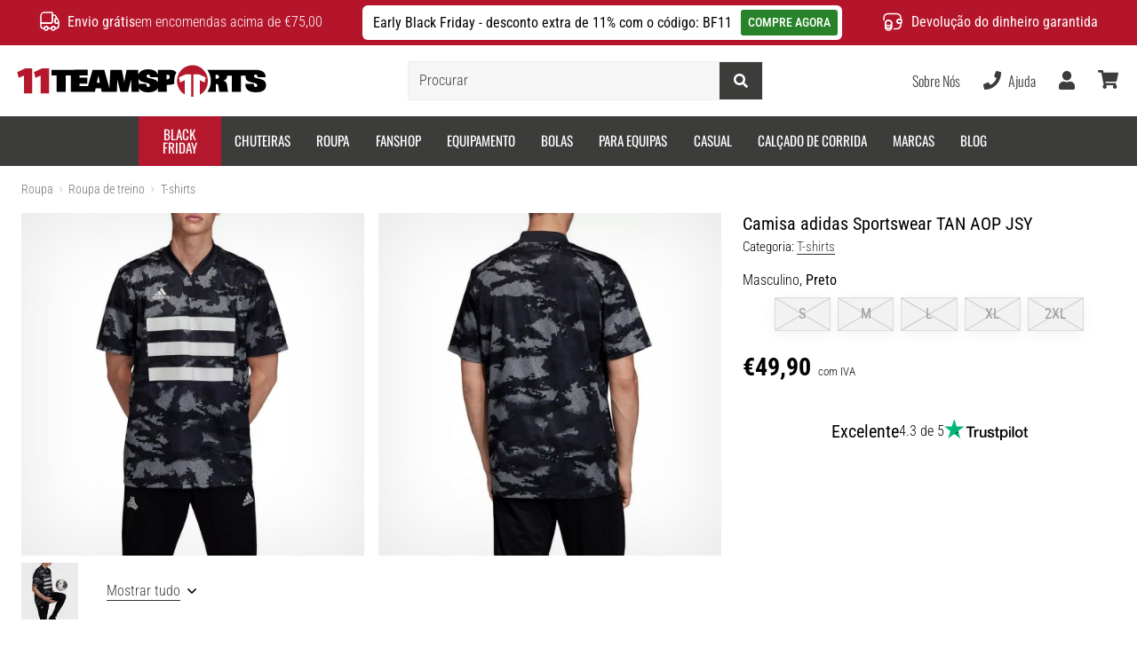

--- FILE ---
content_type: text/html; charset=utf-8
request_url: https://11teamsports.pt/p/adidas-tan-aop-jsy-black-dy5843
body_size: 102095
content:
<!DOCTYPE html> <html class="no-js not-basket" lang="pt"> <head> <script>(function(w,d,s,l,i){ w[l]=w[l]||[];w[l].push({'gtm.start': new Date().getTime(),event:'gtm.js'});var f=d.getElementsByTagName(s)[0], j=d.createElement(s),dl=l!='dataLayer'?'&l='+l:'';j.async=true;j.src= 'https://www.googletagmanager.com/gtm.js?id='+i+dl;f.parentNode.insertBefore(j,f);})(window,document,'script','dataLayer',"GTM-NR3BR3K");</script> <script>
				</script> <link rel="stylesheet" href="https://i1.t4s.cz/fonts/oswald/latin/font.css?v=57dbfb3" media="all"> <link rel="stylesheet" href="https://i1.t4s.cz/fonts/base-neue/font.css?v=2f822ab" media="all"> <link rel="stylesheet" href="https://i1.t4s.cz/fonts/poppins/font.css?v=e46e5aa" media="all"> <link rel="stylesheet" href="https://i1.t4s.cz/dist/css/bootstrap-eleven.min.css?v=e7c1a41" media="all"> <link rel="stylesheet" href="https://i1.t4s.cz/fonts/roboto/latin/font.css?v=3eb668c" media="all"> <link id="canonicalLink" rel="canonical" href="https://11teamsports.pt/p/adidas-tan-aop-jsy-black-dy5843"> <meta http-equiv="Content-Type" content="text/html; charset=utf-8"> <meta name="Author" content="Roman Bílek"> <meta id="headMetaDescription" name="Description" content="Camisa adidas Sportswear TAN AOP JSY"> <meta name="HandheldFriendly" content="True"> <meta name="MobileOptimized" content="320"> <meta name="viewport" content="width=device-width, initial-scale=1.0, maximum-scale=5.0"> <meta name="format-detection" content="telephone=no"> <meta name="google-signin-client_id" content="428838006980-41o1viohiho8her2v2i8hppg6tiiek4p.apps.googleusercontent.com"> <meta name="robots" content='all, follow'> <title id="snippet--headTitleArea">Camisa adidas Sportswear TAN AOP JSY - 11teamsports.pt</title> <link rel="icon" type="image/png" href="/favicon-16x16.png" sizes="16x16"> <link rel="icon" type="image/png" href="/favicon-32x32.png" sizes="32x32"> <link rel="apple-touch-icon" sizes="57x57" href="/apple-touch-icon-57x57.png"> <link rel="apple-touch-icon" sizes="72x72" href="/apple-touch-icon-72x72.png"> <link rel="apple-touch-icon" sizes="76x76" href="/apple-touch-icon-76x76.png"> <link rel="icon" type="image/png" href="/favicon-96x96.png" sizes="96x96"> <link rel="apple-touch-icon" sizes="114x114" href="/apple-touch-icon-114x114.png"> <link rel="apple-touch-icon" sizes="144x144" href="/apple-touch-icon-144x144.png"> <link rel="apple-touch-icon" sizes="152x152" href="/apple-touch-icon-152x152.png"> <link rel="shortcut icon" href="/favicon.ico"> <meta name="msapplication-TileColor" content="#ffffff"> <meta name="msapplication-TileImage" content="/apple-touch-icon-144x144.png"> <meta name="theme-color" content="#ffffff"> <link rel="preconnect" href="https://i1.t4s.cz"> <link rel="preconnect" href="https://ajax.googleapis.com"> <link rel="preconnect" href="https://fonts.googleapis.com"> <link rel="preconnect" href="https://apis.google.com" crossorigin> <link rel="image_src" type="image/jpg" href="https://i1.t4s.cz/img/logo-11teamsports.png"> <link rel="alternate" href="https://11teamsports.cz/p/adidas-tan-aop-jsy-black-dy5843" hreflang="cs-cz"> <link rel="alternate" href="https://11teamsports.sk/p/adidas-tan-aop-jsy-black-dy5843" hreflang="sk-sk"> <link rel="alternate" href="https://11teamsports.ro/p/adidas-tan-aop-jsy-black-dy5843" hreflang="ro-ro"> <link rel="alternate" href="https://11teamsports.hu/p/adidas-tan-aop-jsy-black-dy5843" hreflang="hu-hu"> <link rel="alternate" href="https://11teamsports.es/p/adidas-tan-aop-jsy-black-dy5843" hreflang="es-es"> <link rel="alternate" href="https://11teamsports.hr/p/adidas-tan-aop-jsy-black-dy5843" hreflang="hr-hr"> <link rel="alternate" href="https://11teamsports.dk/p/adidas-tan-aop-jsy-black-dy5843" hreflang="da-dk"> <link rel="alternate" href="https://11teamsports.se/p/adidas-tan-aop-jsy-black-dy5843" hreflang="sv-se"> <link rel="alternate" href="https://11teamsports.ie/p/adidas-tan-aop-jsy-black-dy5843" hreflang="en-ie"> <link rel="alternate" href="https://11teamsports.fi/p/adidas-tan-aop-jsy-black-dy5843" hreflang="fi-fi"> <link rel="alternate" href="https://11teamsports.pt/p/adidas-tan-aop-jsy-black-dy5843" hreflang="pt-pt"> <link rel="alternate" href="https://11teamsports.pl/p/adidas-tan-aop-jsy-black-dy5843" hreflang="pl-pl"> <link rel="alternate" href="https://11teamsports.si/p/adidas-tan-aop-jsy-black-dy5843" hreflang="sl-si"> <link rel="alternate" href="https://11teamsports.bg/p/adidas-tan-aop-jsy-black-dy5843" hreflang="bg-bg"> <link rel="alternate" href="https://11teamsports.gr/p/adidas-tan-aop-jsy-black-dy5843" hreflang="el-gr"> <link rel="alternate" href="https://11teamsports.cy/p/adidas-tan-aop-jsy-black-dy5843" hreflang="el-cy"> <style> svg * { display: none } </style> <meta name="theme-color" content="#b5152b"> <link rel="stylesheet" href="https://i1.t4s.cz/dist/css/print.min.css?v=8e07940" media="print"> <link rel="stylesheet" href="https://i1.t4s.cz/dist/css/master-eleven.min.css?v=fe90f5e" media="all"> <script src="https://i1.t4s.cz/dist/js/jquery.min.js?v=74c6dce"></script> <script src="https://i1.t4s.cz/dist/js/popper.min.js?v=1a035c3"></script> <script src="https://i1.t4s.cz/dist/js/bootstrap.min.js?v=6abbdaa"></script> <script src="https://i1.t4s.cz/dist/js/nette.min.js?v=a707d78"></script> <script src="https://i1.t4s.cz/dist/js/hp.min.js?v=74b9220"></script> <script src="https://i1.t4s.cz/dist/js/nav.min.js?v=ed43ee6"></script> <script src="https://i1.t4s.cz/dist/js/ekko-lightbox.min.js?v=fb6638e"></script> <script src="https://public.wecoma.eu/lite/v1/wecoma-lite.js" async></script> <script>var dataLayer = dataLayer || [];</script> <script>dataLayer.push({"event": "page"});</script> <script>
				dataLayer.push({
					'zboziCategory':"Sport  |  Míčové sporty  |  Fotbal  |  Fotbalové oblečení a dresy    ",
					'ecommerce': {
						'detail': {
							'products': [{
								'name': "Camisa adidas Sportswear TAN AOP JSY",         // Name or ID is required.
								'id': "dy5843", 'price': 9.9, 'brand': "adidas Sportswear",
								'category': "T-shirts"
							}]
						}
					}
				});
			</script> <script>
					setTimeout(function() {
					}, 0);
				</script> <script src="https://apis.google.com/js/platform.js" async defer></script> <meta property="og:title" content="Camisa adidas Sportswear TAN AOP JSY"> <meta property="og:type" content="product"> <meta property="og:url" content="https://11teamsports.pt/p/adidas-tan-aop-jsy-black-dy5843"> <meta property="og:image" content="https://i1.t4s.cz/products/dy5843/adidas-tan-aop-jsy-197946-dy5844.jpg"> <meta property="og:price:amount" content="49.9"> <meta property="og:price:currency" content="EUR"> <meta property="og:brand" content="adidas Sportswear"> <script>let exponea_token = "0ef8f120-f8c5-11ea-85c7-d6aca5995c5d"</script> <script src="https://i1.t4s.cz/dist/js/exponea-new-version.min.js?v=1f2fc4c"></script> <script>
				window.Wecoma = window.Wecoma || {onready : []};
				window.Wecoma.onready.push(async function () {
					if ( hasConsentMarketing === null) {
						await fillWacomaConsents();
					}

					if (hasConsentMarketing) {
						if (typeof (exponea) !== 'undefined') {
							exponea.track('view_item', {
								product_id: "dy5843",
								price: 9.9,
								title: "Camisa adidas Sportswear TAN AOP JSY",
								brand: "adidas Sportswear"
						,
							'category_1'
						:
							"T-shirts"
						})
						}
					}
				});
		</script> <script async src="https://scripts.luigisbox.com/LBX-250805.js"></script> </head> <body data-shop_id="86" data-country="PT" data-lang="pt" class="shop-86 color-eleven not-basket" data-size=eu data-shop_hp=" /" data-shop_login="/pt/home/try-login" data-shop_shoetype="EU" > <!-- Google Tag Manager (noscript) --> <noscript><iframe src="https://www.googletagmanager.com/ns.html?id=GTM-NR3BR3K" height="0" width="0" style="display:none;visibility:hidden" loading="lazy"></iframe></noscript> <!-- End Google Tag Manager (noscript) --> <script async data-environment="production" src="https://js.klarna.com/web-sdk/v1/klarna.js" data-client-id="klarna_live_client_NUkkYXd6bUtLSXZxR01iI012bzZ4ZCFuRUQ2SWctVCMsZDIyZmM0NTQtZDY3Ny00MzdmLTg0OGEtNDBiNWU5MWY4ZWYyLDEsbjdCVTJXeGZrQmk4VmZYb3E1MWljdzdqN0F4eWJTVGk4bjduWFcyUGFtOD0"></script> <script id="dw_consent_lbx">
			"{\"dw_consent\":false}"
		</script> <script>
			setLuigisConsent = function (marketingConsent, analyticsConsent) {
				let consent = marketingConsent && analyticsConsent;
				let luigisJson = '{"dw_consent": ' + (consent ? 'true' : 'false') + '}';
				document.getElementById('dw_consent_lbx').textContent = luigisJson;
				if (marketingConsent || analyticsConsent) {
					let gtmconsent = [];
					if (marketingConsent) {
						gtmconsent.push("marketing");
					}
					if (analyticsConsent) {
						gtmconsent.push("statistics");
					}

					document.cookie = "gtm_consent_modes="+JSON.stringify(gtmconsent);
				} else {
					document.cookie = "gtm_consent_modes=false"
				}

			}; var hasConsentMarketing = null; var hasConsentAnalytics = null;


				window.Wecoma = window.Wecoma || {onready : []};
				window.Wecoma.onready.push(async function () {

					if (hasConsentAnalytics === null || hasConsentMarketing === null) {
						await fillWacomaConsents();
					}

					setLuigisConsent(hasConsentMarketing, hasConsentAnalytics);

				});


			window.fillWacomaConsents = async function () {
				let wecomaObject = new Wecoma({
							// key for business unit
					key: "11t"
				});
				hasConsentMarketing = await wecomaObject.isConsented('marketing'); hasConsentAnalytics = await wecomaObject.isConsented('analytics');
			}
		</script> <div id="outer-wrap"> <script>
					$(document).ready(function() {
						$('#info-message-' + 11216).on('hidden.bs.collapse', function () {
							document.cookie = 'message_closed_' + 11216 + '=' + 11216;
						});

						let parent;
						if ($(window).width() < 991) {
							parent = $('.info-stripe-usp-item--shop-message-text--inner');
						} else {
							parent = $('.info-stripe-usp-item--shop-message');
						}
						const linkElement = parent.find('a');
						const href = linkElement.length ? linkElement.attr('href') : null;

						if (href) {
							parent.on('click', function (event) {
								event.preventDefault();
								window.location.href = href;
							});

							// this ensures clicks on the actual <a> tags also work
							linkElement.on('click', function (event) {
								event.stopPropagation();
							});
						}
					});
				</script> <div class="info-message info-message--v2 w-100 bg-running-gradient-lighter --shop-message"> <div class="info-stripe-usp-wrapper"> <div class="info-stripe-usp"> <div class="info-stripe-usp-item info-stripe-usp-item-1 d-none d-lg-block"> <div class="d-flex align-items-center justify-content-center"> <i class="svg-icon-custom"><svg width="24" height="24" viewBox="0 0 24 24" fill="none" xmlns="http://www.w3.org/2000/svg"><path d="M15 2V12C15 13.1 14.1 14 13 14H2V6C2 3.79 3.79 2 6 2H15Z" stroke="currentColor" stroke-width="1.5" stroke-linecap="round" stroke-linejoin="round"/><path d="M22 14V17C22 18.66 20.66 20 19 20H18C18 18.9 17.1 18 16 18C14.9 18 14 18.9 14 20H10C10 18.9 9.1 18 8 18C6.9 18 6 18.9 6 20H5C3.34 20 2 18.66 2 17V14H13C14.1 14 15 13.1 15 12V5H16.84C17.56 5 18.22 5.39001 18.58 6.01001L20.29 9H19C18.45 9 18 9.45 18 10V13C18 13.55 18.45 14 19 14H22Z" stroke="currentColor" stroke-width="1.5" stroke-linecap="round" stroke-linejoin="round"/><path d="M8 22C9.10457 22 10 21.1046 10 20C10 18.8954 9.10457 18 8 18C6.89543 18 6 18.8954 6 20C6 21.1046 6.89543 22 8 22Z" stroke="currentColor" stroke-width="1.5" stroke-linecap="round" stroke-linejoin="round"/><path d="M16 22C17.1046 22 18 21.1046 18 20C18 18.8954 17.1046 18 16 18C14.8954 18 14 18.8954 14 20C14 21.1046 14.8954 22 16 22Z" stroke="currentColor" stroke-width="1.5" stroke-linecap="round" stroke-linejoin="round"/><path d="M22 12V14H19C18.45 14 18 13.55 18 13V10C18 9.45 18.45 9 19 9H20.29L22 12Z" stroke="currentColor" stroke-width="1.5" stroke-linecap="round" stroke-linejoin="round"/></svg></i> <div class="info-stripe-usp-item__content no-scrollbar"> <strong>Envio grátis</strong>em encomendas acima de €75,00 </div> </div> </div> <div class="info-stripe-usp-item info-stripe-usp-item-0 js-info-stripe-usp-item-0"> <div id="info-message-11216" class="info-stripe-usp-item--shop-message cursor-pointer info-stripe-usp-item--shop-message--no-countdown"> <div class="d-flex align-items-center justify-content-center gap-lg-3"> <div class="info-stripe-usp-item--shop-message-text js-info-stripe-usp-item-shop-message"> <div class="info-stripe-usp-item--shop-message-text--inner d-lg-flex align-items-lg-center"> <strong>Early Black Friday - desconto extra de 11% com o código: BF11</strong> <a href="https://11teamsports.pt/c/saldos-11teamsports-pt" class="btn btn-infostripe btn-infostripe-lg-offset">COMPRE AGORA</a> </div> </div> <i class="js-info-stripe-usp-item--shop-message--close d-lg-none"><svg fill=none height=16 viewBox="0 0 16 16"width=16 xmlns=http://www.w3.org/2000/svg><path d="M13.3334 13.3334L2.66669 2.66675"stroke=black stroke-linecap=round stroke-linejoin=round stroke-miterlimit=10 /><path d="M13.3334 2.66675L2.66669 13.3334"stroke=black stroke-linecap=round stroke-linejoin=round stroke-miterlimit=10 /></svg></i> </div> </div> </div> <div class="info-stripe-usp-item info-stripe-usp-item-2 js-info-stripe-usp-item-0-replacer d-none"> <div class="d-flex align-items-center justify-content-center"> <i class="svg-icon-custom"><svg width="24" height="24" viewBox="0 0 24 24" fill="none" xmlns="http://www.w3.org/2000/svg"><path d="M22.0029 15C22.0029 18.87 18.8729 22 15.0029 22L16.0529 20.25" stroke="currentColor" stroke-width="1.5" stroke-linecap="round" stroke-linejoin="round"/><path d="M2.00293 9C2.00293 5.13 5.13293 2 9.00293 2L7.95293 3.75" stroke="currentColor" stroke-width="1.5" stroke-linecap="round" stroke-linejoin="round"/><path d="M13.7031 4.44995L17.6831 6.74994L21.6231 4.45996" stroke="currentColor" stroke-width="1.5" stroke-linecap="round" stroke-linejoin="round"/><path d="M17.6831 10.82V6.73999" stroke="currentColor" stroke-width="1.5" stroke-linecap="round" stroke-linejoin="round"/><path d="M16.743 2.21L14.343 3.53996C13.803 3.83996 13.353 4.59995 13.353 5.21995V7.75999C13.353 8.37999 13.793 9.13998 14.343 9.43998L16.743 10.77C17.253 11.06 18.093 11.06 18.613 10.77L21.013 9.43998C21.553 9.13998 22.003 8.37999 22.003 7.75999V5.21995C22.003 4.59995 21.563 3.83996 21.013 3.53996L18.613 2.21C18.103 1.93 17.263 1.93 16.743 2.21Z" stroke="currentColor" stroke-width="1.5" stroke-linecap="round" stroke-linejoin="round"/><path d="M2.35303 15.45L6.32303 17.7499L10.273 15.46" stroke="currentColor" stroke-width="1.5" stroke-linecap="round" stroke-linejoin="round"/><path d="M6.32324 21.82V17.74" stroke="currentColor" stroke-width="1.5" stroke-linecap="round" stroke-linejoin="round"/><path d="M5.39293 13.21L2.99294 14.54C2.45294 14.84 2.00293 15.5999 2.00293 16.2199V18.76C2.00293 19.38 2.44294 20.14 2.99294 20.44L5.39293 21.77C5.90293 22.06 6.74292 22.06 7.26292 21.77L9.66293 20.44C10.2029 20.14 10.6529 19.38 10.6529 18.76V16.2199C10.6529 15.5999 10.2129 14.84 9.66293 14.54L7.26292 13.21C6.74292 12.93 5.90293 12.93 5.39293 13.21Z" stroke="currentColor" stroke-width="1.5" stroke-linecap="round" stroke-linejoin="round"/></svg></i> <div class="info-stripe-usp-item__content no-scrollbar"><strong>Podes devolver os produtos durante 60 dias</strong> sem questões</div> </div> </div> <div class="info-stripe-usp-item info-stripe-usp-item-3 d-none d-lg-block"> <div class="d-flex align-items-center justify-content-center"> <i class="svg-icon-custom"><svg width="25" height="24" viewBox="0 0 25 24" fill="none" xmlns="http://www.w3.org/2000/svg"><path d="M10.7968 16.8604V18.8904C10.7968 20.6104 9.19675 22.0004 7.22675 22.0004C5.25675 22.0004 3.64673 20.6104 3.64673 18.8904V16.8604C3.64673 18.5804 5.24675 19.8004 7.22675 19.8004C9.19675 19.8004 10.7968 18.5704 10.7968 16.8604Z" stroke="currentColor" stroke-width="1.5" stroke-linecap="round" stroke-linejoin="round"/><path d="M10.7952 14.11C10.7952 14.61 10.6552 15.07 10.4152 15.47C9.82522 16.44 8.61521 17.05 7.21521 17.05C5.81521 17.05 4.6052 16.43 4.0152 15.47C3.7752 15.07 3.63525 14.61 3.63525 14.11C3.63525 13.25 4.03523 12.48 4.67523 11.92C5.32523 11.35 6.2152 11.01 7.2052 11.01C8.1952 11.01 9.08523 11.36 9.73523 11.92C10.3952 12.47 10.7952 13.25 10.7952 14.11Z" stroke="currentColor" stroke-width="1.5" stroke-linecap="round" stroke-linejoin="round"/><path d="M10.7968 14.11V16.86C10.7968 18.58 9.19675 19.8 7.22675 19.8C5.25675 19.8 3.64673 18.57 3.64673 16.86V14.11C3.64673 12.39 5.24675 11 7.22675 11C8.21675 11 9.10677 11.35 9.75677 11.91C10.3968 12.47 10.7968 13.25 10.7968 14.11Z" stroke="currentColor" stroke-width="1.5" stroke-linecap="round" stroke-linejoin="round"/><path d="M22.0451 10.9699V13.03C22.0451 13.58 21.6051 14.0299 21.0451 14.0499H19.0851C18.0051 14.0499 17.0151 13.2599 16.9251 12.1799C16.8651 11.5499 17.1051 10.9599 17.5251 10.5499C17.8951 10.1699 18.4051 9.94995 18.9651 9.94995H21.0451C21.6051 9.96995 22.0451 10.4199 22.0451 10.9699Z" stroke="currentColor" stroke-width="1.5" stroke-linecap="round" stroke-linejoin="round"/><path d="M2.04517 10.5V8.5C2.04517 5.78 3.68517 3.88 6.23517 3.56C6.49517 3.52 6.76517 3.5 7.04517 3.5H16.0452C16.3052 3.5 16.5552 3.50999 16.7952 3.54999C19.3752 3.84999 21.0452 5.76 21.0452 8.5V9.95001H18.9651C18.4051 9.95001 17.8951 10.17 17.5251 10.55C17.1051 10.96 16.8652 11.55 16.9252 12.18C17.0152 13.26 18.0051 14.05 19.0851 14.05H21.0452V15.5C21.0452 18.5 19.0452 20.5 16.0452 20.5H13.5452" stroke="currentColor" stroke-width="1.5" stroke-linecap="round" stroke-linejoin="round"/></svg></i> <div class="info-stripe-usp-item__content no-scrollbar"><strong>Devolução do dinheiro garantida</strong></div> </div> </div> </div> </div> </div> <nav id="navigation"> <div class="nav-inner"> <div class="nav-head "> <ul class="nav-head-wrap nav-head-level-1"> <li id="nav-toggle" class="header-level-2-item blmr-menu-mob"> <div class="nav-sandwitch"> <span></span> <span></span> <span></span> <span></span> </div> </li> <li id="nav-toggle-search" class="header-level-2-item blmr-search-mob"> <a href="javascript:" class="nav-head-item nav-head-item__btn"> <span class="sr-only">Procurar</span> <i class="svg-icon"><svg xmlns="http://www.w3.org/2000/svg" fill="currentColor" viewBox="0 0 512 512"><path d="M505 442.7L405.3 343c-4.5-4.5-10.6-7-17-7H372c27.6-35.3 44-79.7 44-128C416 93.1 322.9 0 208 0S0 93.1 0 208s93.1 208 208 208c48.3 0 92.7-16.4 128-44v16.3c0 6.4 2.5 12.5 7 17l99.7 99.7c9.4 9.4 24.6 9.4 33.9 0l28.3-28.3c9.4-9.4 9.4-24.6.1-34zM208 336c-70.7 0-128-57.2-128-128 0-70.7 57.2-128 128-128 70.7 0 128 57.2 128 128 0 70.7-57.2 128-128 128z"></path></svg></i> </a> </li> <li id="nav-logo" class="blmr-logo"> <a href="/" class="nav-head-logo"> <img src='https://i1.t4s.cz/galleries/svg/11teamsports.svg' alt='11teamsports'height='29'width='300'loading=lazy> <span class="sr-only">11teamsports.pt</span> </a> </li> <li class="header-level-2-item blmr-user-admin-icon-mob " data-toggle="modal" data-target="#modal-login" data-backdrop="static" id="snippet--kos_pocet_user"> <a href="javascript:" class="nav-head-item nav-head-item__btn header-level-2--no-cart"> <span class="sr-only">cesto</span> <i class="svg-icon"><svg xmlns="http://www.w3.org/2000/svg" fill="currentColor" viewBox="0 0 448 512"><path d="M224 256c70.7 0 128-57.3 128-128S294.7 0 224 0 96 57.3 96 128s57.3 128 128 128zm89.6 32h-16.7c-22.2 10.2-46.9 16-72.9 16s-50.6-5.8-72.9-16h-16.7C60.2 288 0 348.2 0 422.4V464c0 26.5 21.5 48 48 48h352c26.5 0 48-21.5 48-48v-41.6c0-74.2-60.2-134.4-134.4-134.4z"></path></svg></i> </a> </li> <li class="header-level-2-item blmr-cart-icon-mob" id="snippet--kos_pocet"> <a href="/basket/show" class="nav-head-item nav-head-item__btn" aria-label="cesto"> <i class="svg-icon"><svg xmlns="http://www.w3.org/2000/svg" fill="currentColor" viewBox="0 0 576 512"><path d="M528.12 301.319l47.273-208C578.806 78.301 567.391 64 551.99 64H159.208l-9.166-44.81C147.758 8.021 137.93 0 126.529 0H24C10.745 0 0 10.745 0 24v16c0 13.255 10.745 24 24 24h69.883l70.248 343.435C147.325 417.1 136 435.222 136 456c0 30.928 25.072 56 56 56s56-25.072 56-56c0-15.674-6.447-29.835-16.824-40h209.647C430.447 426.165 424 440.326 424 456c0 30.928 25.072 56 56 56s56-25.072 56-56c0-22.172-12.888-41.332-31.579-50.405l5.517-24.276c3.413-15.018-8.002-29.319-23.403-29.319H218.117l-6.545-32h293.145c11.206 0 20.92-7.754 23.403-18.681z"></path></svg></i> </a> </li> </ul> <ul class="nav-head-wrap nav-head-level-2"> <li id="nav-search" class="header-level-2-item header-level-2__search"> <form action="/p/adidas-tan-aop-jsy-black-dy5843" method="post" id="snippet--hledat" class="header-search w-100 order-lg-2 disabled"> <div class="header-search-group input-group" id="q0"> <input type="text" name="search" placeholder="Procurar" id="q" required disabled="" data-nette-rules='[{"op":":filled","msg":"This field is required."},{"op":":minLength","msg":"Termo procurado","arg":2}]' class="header-search__input blmr-search form-control search-inp" autocomplete="off" autocorrect="off" data-autocomplete-url="/p/adidas-tan-aop-jsy-black-dy5843?do=autocomplete"> <div class="header-search__append input-group-append"> <label for="q" class="header-search__clear" id="search-clear"> <span class="sr-only">Procurar</span> <i class="svg-icon"><svg role="img" xmlns="http://www.w3.org/2000/svg" fill="currentColor" viewBox="0 0 512 512"><path fill="currentColor" d="M256 8C119 8 8 119 8 256s111 248 248 248 248-111 248-248S393 8 256 8zm121.6 313.1c4.7 4.7 4.7 12.3 0 17L338 377.6c-4.7 4.7-12.3 4.7-17 0L256 312l-65.1 65.6c-4.7 4.7-12.3 4.7-17 0L134.4 338c-4.7-4.7-4.7-12.3 0-17l65.6-65-65.6-65.1c-4.7-4.7-4.7-12.3 0-17l39.6-39.6c4.7-4.7 12.3-4.7 17 0l65 65.7 65.1-65.6c4.7-4.7 12.3-4.7 17 0l39.6 39.6c4.7 4.7 4.7 12.3 0 17L312 256l65.6 65.1z"></path></svg></i> </label> <button class="btn header-search__btn" type="submit" title="Procurar" id="search-btn"> <i class="header-search__svg-icon svg-icon search mt-1"><svg xmlns="http://www.w3.org/2000/svg" fill="currentColor" viewBox="0 0 512 512"><path d="M505 442.7L405.3 343c-4.5-4.5-10.6-7-17-7H372c27.6-35.3 44-79.7 44-128C416 93.1 322.9 0 208 0S0 93.1 0 208s93.1 208 208 208c48.3 0 92.7-16.4 128-44v16.3c0 6.4 2.5 12.5 7 17l99.7 99.7c9.4 9.4 24.6 9.4 33.9 0l28.3-28.3c9.4-9.4 9.4-24.6.1-34zM208 336c-70.7 0-128-57.2-128-128 0-70.7 57.2-128 128-128 70.7 0 128 57.2 128 128 0 70.7-57.2 128-128 128z"></path></svg></i> <i class="header-search__svg-icon svg-icon loader mt-1"><svg class="svg-icon svg-loader" version="1.1" xmlns="http://www.w3.org/2000/svg" fill="currentColor" x="0px" y="0px" width="40px" height="40px" viewBox="0 0 50 50" style="enable-background:new 0 0 50 50;" xml:space="preserve"><path d="M43.935,25.145c0-10.318-8.364-18.683-18.683-18.683c-10.318,0-18.683,8.365-18.683,18.683h4.068c0-8.071,6.543-14.615,14.615-14.615c8.072,0,14.615,6.543,14.615,14.615H43.935z"><animatetransform attributeType="xml" attributeName="transform" type="rotate" from="0 25 25" to="360 25 25" dur="0.6s" repeatCount="indefinite"/></path></svg></i> </button> </div> </div> <script>
		var myenter = false;
		$(document).ready(function () {
			if ($(".error-page").length < 1) {
				let search = "q"
				let form_search = "#snippet--hledat"
				let typingTimer //timer identifier
				let myInput = document.getElementById(search)

				//on keyup, start the countdown
				myInput.addEventListener('keyup', () => {

					clearTimeout(typingTimer);

							$("#snippet--hledat .input-group").addClass("loading");
							typingTimer = setTimeout(function (e) {
								$(form_search).submit();
							}, 500);
				});
				$(search).keypress(function (e) {
					if (e.which == 13) {
						myenter = true
					}
				});


				$(form_search).on('submit', function (e) {

					// if submitted by "enter" key and input not empty
					if (myenter && myval.length > 0) {
						window.location.href = "/s?search=" + encodeURIComponent(myval)
						e.preventDefault()
						return true
					} else {
						$(this).netteAjax(e).done(function (data) {
							$("#snippet--hledat .input-group").removeClass("loading");


								setTimeout(function() {
									dataLayer.push({
										'event': 'GAevent',
										'eventCategory': 'Search',
										'eventAction': 'Search',
										'eventValue': myval
									});
									dataLayer.push({
										'event': 'VirtualPageview', 'virtualPageURL': '/s/?q=' + myval
									});
								}, 0);
						});
					}
					myenter = false
				});
			}
		});
	</script> <input type="hidden" name="_do" value="searchBox-searchProductForm-submit"></form> <div id="snippet--search"> </div> </li> <li id="nav-search-close" class="header-level-2-item header-level-2__search-close disabled"> <a href="javascript:" class="nav-head-item">Fechar</a> </li> </ul> <ul class="nav-head-wrap nav-head-level-3 pl-3"> <li class="nav-head-drop nav-head-nodelay blmr-help-center-pc"> <a href="/pg/kontakt" class="nav-head-item"> Sobre Nós </a> <div class="header-dropdown header-phone"> <ul class="nav-dropdown-list header-userlist "> <li class="nav-item"> <a href="/pg/sobre-nos" class="nav-link text-ellipsis "> Especialista em futebol desde 2007 </a> </li> <li class="nav-item"> <a href="/pg/torne-se-nosso-top4football-brand-embaixador" class="nav-link text-ellipsis "> Programa de Embaixadores </a> </li> <li class="nav-item"> <a href="/pg/afiliado-top4football-affiliate" class="nav-link text-ellipsis "> Programa de Afiliado </a> </li> <li class="nav-item"> <a href="/page/careers" class="nav-link text-ellipsis "> Empregos &amp; Carreiras </a> </li> <li class="nav-item"> <a href="#" onclick="window.wlc.openPrecen()" class="nav-link text-ellipsis "> Definições de Cookies </a> </li> <li class="nav-item"> <a href="/pg/termos-e-condiccoes" class="nav-link text-ellipsis "> Termos e Condições </a> </li> </ul> </div> </li> <li class="nav-head-drop nav-head-nodelay blmr-help-center-pc"> <a href="/pt/pg/kontakt" class="nav-head-item"> <i class="svg-icon header-icon mr-2"><svg xmlns="http://www.w3.org/2000/svg" fill="currentColor" viewBox="0 0 512 512"><path d="M493.4 24.6l-104-24c-11.3-2.6-22.9 3.3-27.5 13.9l-48 112c-4.2 9.8-1.4 21.3 6.9 28l60.6 49.6c-36 76.7-98.9 140.5-177.2 177.2l-49.6-60.6c-6.8-8.3-18.2-11.1-28-6.9l-112 48C3.9 366.5-2 378.1.6 389.4l24 104C27.1 504.2 36.7 512 48 512c256.1 0 464-207.5 464-464 0-11.2-7.7-20.9-18.6-23.4z"></path></svg></i> <span class="d-none d-xl-inline"> Ajuda </span> </a> <div class="header-dropdown header-contact"> <ul class="nav-dropdown-list header-userlist "> <li class=""> <a href="/pt/order/cancelation" class="nav-link text-ellipsis " rel="nofollow" > Cancelar encomenda </a> </li> <li class=""> <a href="/pg/instrucoes-para-devolucao" class="nav-link text-ellipsis " rel="nofollow" > Devolução de pedido </a> </li> <li class=""> <a href="/pg/instrucoes-para-reclamacoes-de-produtos" class="nav-link text-ellipsis " rel="nofollow" > Reclamar item defeituoso </a> </li> <li class=""> <a href="/pg/house-of-clubs" class="nav-link text-ellipsis " rel="nofollow" > Veste tua equipa </a> </li> <li class=""> <a href="/pg/transporte-e-pagamento" class="nav-link text-ellipsis " rel="nofollow" > Envio e Pagamento </a> </li> <li class=""> <a href="/pg/tabelas-de-tamanhos" class="nav-link text-ellipsis " rel="nofollow" > Encontre o tamanho certo </a> </li> <li class=""> <a href="/pg/kontakt" class="nav-link text-ellipsis " rel="nofollow" > Contato </a> </li> <li class=""> <a href="/pt/faq" class="nav-link text-ellipsis " rel="nofollow" > FAQ - Perguntas Frequentes </a> </li> <li class=""> <a href="/pg/politica-de-privacidade" class="nav-link text-ellipsis " rel="nofollow" > Regulamento de Proteção de Dados Pessoais </a> </li> </ul> </div> </li> <li class="nav-head-drop nav-head-delay blmr-user-admin-icon-pc"> <a href="/user" class="nav-head-item open-modal-login-in" data-toggle="modal" data-target="#modal-login"> <span class="sr-only">Usuário</span> <i class="nav-head-icon svg-icon"><svg xmlns="http://www.w3.org/2000/svg" fill="currentColor" viewBox="0 0 448 512"><path d="M224 256c70.7 0 128-57.3 128-128S294.7 0 224 0 96 57.3 96 128s57.3 128 128 128zm89.6 32h-16.7c-22.2 10.2-46.9 16-72.9 16s-50.6-5.8-72.9-16h-16.7C60.2 288 0 348.2 0 422.4V464c0 26.5 21.5 48 48 48h352c26.5 0 48-21.5 48-48v-41.6c0-74.2-60.2-134.4-134.4-134.4z"></path></svg></i> </a> <div class="header-dropdown header-login"> <ul class="nav-dropdown-list header-userlist"> <li class="nav-item"> <a class="nav-link text-ellipsis open-modal-login-in" href="/user/login" data-toggle="modal" data-target="#modal-login" data-backdrop="static" > <i class="svg-icon nav-dropdown-svg-icon svg-help"><svg xmlns="http://www.w3.org/2000/svg" fill="currentColor" viewBox="0 0 512 512"><path fill="currentColor" d="M144 112v51.6H48c-26.5 0-48 21.5-48 48v88.6c0 26.5 21.5 48 48 48h96v51.6c0 42.6 51.7 64.2 81.9 33.9l144-143.9c18.7-18.7 18.7-49.1 0-67.9l-144-144C195.8 48 144 69.3 144 112zm192 144L192 400v-99.7H48v-88.6h144V112l144 144zm80 192h-84c-6.6 0-12-5.4-12-12v-24c0-6.6 5.4-12 12-12h84c26.5 0 48-21.5 48-48V160c0-26.5-21.5-48-48-48h-84c-6.6 0-12-5.4-12-12V76c0-6.6 5.4-12 12-12h84c53 0 96 43 96 96v192c0 53-43 96-96 96z"></path></svg></i> <strong class="ml-4">Iniciar sessão</strong> </a> </li> <li class="nav-item"> <a class="nav-link text-ellipsis open-modal-login-up" href="/user/register" data-toggle="modal" data-target="#modal-login" data-backdrop="static" > <i class="svg-icon nav-dropdown-svg-icon svg-help"><svg xmlns="http://www.w3.org/2000/svg" fill="currentColor" viewBox="0 0 512 512"><path fill="currentColor" d="M416 448h-84c-6.6 0-12-5.4-12-12v-40c0-6.6 5.4-12 12-12h84c17.7 0 32-14.3 32-32V160c0-17.7-14.3-32-32-32h-84c-6.6 0-12-5.4-12-12V76c0-6.6 5.4-12 12-12h84c53 0 96 43 96 96v192c0 53-43 96-96 96zm-47-201L201 79c-15-15-41-4.5-41 17v96H24c-13.3 0-24 10.7-24 24v96c0 13.3 10.7 24 24 24h136v96c0 21.5 26 32 41 17l168-168c9.3-9.4 9.3-24.6 0-34z"></path></svg></i> <strong class="ml-4">Inscreve-te</strong> <small class="d-block ml-4">Leva apenas alguns segundos</small> </a> </li> <li class="nav-item nav-rule"></li> <li class="nav-item"> <a class="nav-link text-ellipsis" href="/user/lost-password"> <i class="svg-icon nav-dropdown-svg-icon svg-help"><svg xmlns="http://www.w3.org/2000/svg" viewBox="0 0 512 512" fill="currentColor"><path fill="currentColor" d="M512 176.001C512 273.203 433.202 352 336 352c-11.22 0-22.19-1.062-32.827-3.069l-24.012 27.014A23.999 23.999 0 0 1 261.223 384H224v40c0 13.255-10.745 24-24 24h-40v40c0 13.255-10.745 24-24 24H24c-13.255 0-24-10.745-24-24v-78.059c0-6.365 2.529-12.47 7.029-16.971l161.802-161.802C163.108 213.814 160 195.271 160 176 160 78.798 238.797.001 335.999 0 433.488-.001 512 78.511 512 176.001zM336 128c0 26.51 21.49 48 48 48s48-21.49 48-48-21.49-48-48-48-48 21.49-48 48z"></path></svg></i> <span class="ml-4">Esqueçeste-te da palavra-passe?</span> </a> </li> </ul> </div> </li> <li id="nav-basket" class="nav-head-drop nav-head-delay blmr-cart-icon-pc"> <div id="snippet--kos"> <a href="/basket/show" class="nav-head-item"> <span class="sr-only">cesto</span> <span class="position-relative"> <i class="svg-icon"> <svg xmlns="http://www.w3.org/2000/svg" fill="currentColor" viewBox="0 0 576 512"><path d="M528.12 301.319l47.273-208C578.806 78.301 567.391 64 551.99 64H159.208l-9.166-44.81C147.758 8.021 137.93 0 126.529 0H24C10.745 0 0 10.745 0 24v16c0 13.255 10.745 24 24 24h69.883l70.248 343.435C147.325 417.1 136 435.222 136 456c0 30.928 25.072 56 56 56s56-25.072 56-56c0-15.674-6.447-29.835-16.824-40h209.647C430.447 426.165 424 440.326 424 456c0 30.928 25.072 56 56 56s56-25.072 56-56c0-22.172-12.888-41.332-31.579-50.405l5.517-24.276c3.413-15.018-8.002-29.319-23.403-29.319H218.117l-6.545-32h293.145c11.206 0 20.92-7.754 23.403-18.681z"></path></svg> </i> </span> </a> <div class="header-dropdown"> <ul class="nav-dropdown-list"> <li class="nav-item"> <div class="nav-link font-em-125 font-weight-normal"> O cesto está vazio. </div> </li> <li class="nav-item"> <a href=" /c/fotbal-nove-kopacky " class="nav-link row m-0 d-flex align-items-center flex-nowrap"> <div class="col-1 p-0"> <div class="minibasket-picture product-shadow"> <div class="minibasket-picture__inner w-100 h-100 px-1"> <div class="minibasket-picture__cover mx-auto "> <img src="https://i1.t4s.cz/products/ib2472-600/1015555s1.png" alt="basket" loading="lazy" class="minibasket-picture__img w-100 mw-100 mh-100" > </div> </div> </div> </div> <div class="col-11 p-0 pl-2"> <span>Vê <u class='shop-color'> os modelos de chuteiras mais novos</u>.</span> </div> </a> </li> <a href="https://www.trustpilot.com/review/www.11teamsports.com?languages=pt" target="_blank" class="trustpilot-widget-minibasket trustpilot d-flex align-items-center justify-content-center" > <div class="trustpilot-customerinfo"> <strong>Excelente</strong> </div> <div class="trustpilot-trustscore-reviews"> 4.3 de 5 </div> <div class="svg-icon trustpilot-logo font-em-13"> <svg width="94" height="24" viewBox="0 0 94 24" fill="none" xmlns="http://www.w3.org/2000/svg"><path d="M24.7061 8.50488H34.2158V10.346H30.4714V20.7248H28.4191V10.346H24.6904L24.7061 8.50488ZM33.8084 11.8776H35.5631V13.5884H35.5944C35.6571 13.344 35.7668 13.1159 35.9234 12.8878C36.0801 12.6597 36.2681 12.4479 36.5031 12.2686C36.7224 12.0731 36.9731 11.9265 37.2551 11.8124C37.5214 11.6984 37.8034 11.6332 38.0854 11.6332C38.3048 11.6332 38.4614 11.6495 38.5398 11.6495C38.6181 11.6658 38.7121 11.6821 38.7904 11.6821V13.5558C38.6651 13.5232 38.5241 13.5069 38.3831 13.4906C38.2421 13.4743 38.1168 13.458 37.9758 13.458C37.6624 13.458 37.3648 13.5232 37.0828 13.6536C36.8008 13.7839 36.5658 13.9794 36.3464 14.2238C36.1428 14.4845 35.9704 14.7941 35.8451 15.1688C35.7198 15.5436 35.6571 15.9835 35.6571 16.4723V20.676H33.7771L33.8084 11.8776ZM47.4071 20.7248H45.5584V19.4865H45.5271C45.2921 19.9428 44.9474 20.2849 44.4931 20.5619C44.0388 20.8389 43.5688 20.9692 43.0988 20.9692C41.9864 20.9692 41.1718 20.6922 40.6704 20.1057C40.1691 19.5354 39.9184 18.6556 39.9184 17.4988V11.8776H41.7984V17.3033C41.7984 18.0853 41.9394 18.6393 42.2371 18.9489C42.5191 19.2747 42.9264 19.4377 43.4434 19.4377C43.8351 19.4377 44.1641 19.3725 44.4304 19.2421C44.6968 19.1118 44.9161 18.9489 45.0728 18.7371C45.2451 18.5252 45.3548 18.2645 45.4331 17.9713C45.5114 17.678 45.5428 17.3521 45.5428 17.01V11.8776H47.4228V20.7248H47.4071ZM50.6031 17.8898C50.6658 18.4601 50.8694 18.8511 51.2298 19.0955C51.5901 19.3236 52.0288 19.4377 52.5301 19.4377C52.7024 19.4377 52.9061 19.4214 53.1254 19.3888C53.3448 19.3562 53.5641 19.3073 53.7521 19.2259C53.9558 19.1444 54.1124 19.0303 54.2378 18.8674C54.3631 18.7045 54.4258 18.509 54.4101 18.2646C54.3944 18.0202 54.3161 17.8083 54.1438 17.6454C53.9714 17.4825 53.7678 17.3684 53.5171 17.2544C53.2664 17.1566 52.9688 17.0751 52.6398 17.01C52.3108 16.9448 51.9818 16.8633 51.6371 16.7819C51.2924 16.7004 50.9478 16.6026 50.6188 16.4886C50.2898 16.3745 50.0078 16.2279 49.7414 16.0161C49.4908 15.8206 49.2714 15.5762 49.1304 15.2666C48.9738 14.957 48.8954 14.5986 48.8954 14.1424C48.8954 13.6536 49.0051 13.2625 49.2401 12.9366C49.4594 12.6108 49.7571 12.3501 50.1018 12.1546C50.4464 11.9591 50.8381 11.8124 51.2611 11.7309C51.6841 11.6495 52.0914 11.6169 52.4674 11.6169C52.9061 11.6169 53.3291 11.6658 53.7208 11.7635C54.1124 11.8613 54.4884 12.0079 54.8018 12.236C55.1308 12.4479 55.3971 12.7411 55.6008 13.0833C55.8201 13.4254 55.9454 13.8491 56.0081 14.3379H54.0498C53.9558 13.8654 53.7521 13.5558 53.4388 13.3929C53.1098 13.2299 52.7494 13.1485 52.3264 13.1485C52.2011 13.1485 52.0288 13.1648 51.8564 13.181C51.6684 13.2136 51.5118 13.2462 51.3394 13.3114C51.1828 13.3766 51.0418 13.4743 50.9321 13.5884C50.8224 13.7024 50.7598 13.8654 50.7598 14.0609C50.7598 14.3053 50.8381 14.4845 50.9948 14.6311C51.1514 14.7778 51.3551 14.8918 51.6214 15.0059C51.8721 15.1037 52.1698 15.1851 52.4988 15.2503C52.8278 15.3155 53.1724 15.3969 53.5171 15.4784C53.8618 15.5599 54.1908 15.6576 54.5198 15.7717C54.8488 15.8857 55.1464 16.0324 55.3971 16.2442C55.6478 16.4397 55.8671 16.6841 56.0238 16.9774C56.1804 17.2707 56.2588 17.6454 56.2588 18.069C56.2588 18.5904 56.1491 19.0303 55.9141 19.4051C55.6791 19.7635 55.3814 20.0731 55.0211 20.3012C54.6608 20.5293 54.2378 20.6923 53.7991 20.8063C53.3448 20.9041 52.9061 20.9692 52.4674 20.9692C51.9348 20.9692 51.4334 20.9041 50.9791 20.7737C50.5248 20.6434 50.1174 20.4478 49.7884 20.2035C49.4594 19.9428 49.1931 19.6332 49.0051 19.2421C48.8171 18.8674 48.7074 18.4112 48.6918 17.8735H50.5874V17.8898H50.6031ZM56.7914 11.8776H58.2171V9.20549H60.0971V11.8613H61.7891V13.3114H60.0971V18.0364C60.0971 18.2483 60.1128 18.4112 60.1284 18.5741C60.1441 18.7208 60.1911 18.8511 60.2381 18.9489C60.3008 19.0466 60.3948 19.1281 60.5044 19.177C60.6298 19.2259 60.7864 19.2584 61.0058 19.2584C61.1311 19.2584 61.2721 19.2584 61.3974 19.2421C61.5228 19.2259 61.6638 19.2096 61.7891 19.177V20.6922C61.5854 20.7248 61.3818 20.7411 61.1781 20.7574C60.9744 20.79 60.7864 20.79 60.5671 20.79C60.0658 20.79 59.6741 20.7411 59.3764 20.6434C59.0788 20.5456 58.8438 20.399 58.6714 20.2197C58.4991 20.0242 58.3894 19.7961 58.3268 19.5191C58.2641 19.2421 58.2328 18.9 58.2171 18.5415V13.3277H56.7914V11.845V11.8776ZM63.1051 11.8776H64.8754V13.0833H64.9068C65.1731 12.5619 65.5334 12.2035 66.0034 11.9753C66.4734 11.7472 66.9748 11.6332 67.5388 11.6332C68.2124 11.6332 68.7921 11.7472 69.2934 12.0079C69.7948 12.2523 70.2021 12.5782 70.5311 13.0181C70.8601 13.4417 71.1108 13.9468 71.2674 14.5171C71.4241 15.0874 71.5181 15.7065 71.5181 16.3419C71.5181 16.9448 71.4398 17.5151 71.2988 18.069C71.1421 18.623 70.9228 19.1281 70.6251 19.5517C70.3274 19.9753 69.9514 20.3175 69.4814 20.5782C69.0114 20.8389 68.4788 20.9692 67.8521 20.9692C67.5858 20.9692 67.3038 20.9366 67.0374 20.8878C66.7711 20.8389 66.5048 20.7574 66.2541 20.6434C66.0034 20.5293 65.7684 20.3827 65.5648 20.2035C65.3454 20.0242 65.1731 19.8124 65.0321 19.5843H65.0008V23.9998H63.1208V11.8776H63.1051ZM69.6694 16.3094C69.6694 15.9183 69.6224 15.5273 69.5128 15.1525C69.4188 14.7778 69.2621 14.4519 69.0584 14.1586C68.8548 13.8654 68.6041 13.6373 68.3221 13.458C68.0244 13.2788 67.6798 13.1973 67.3038 13.1973C66.5204 13.1973 65.9251 13.4743 65.5178 14.0446C65.1261 14.6149 64.9224 15.3806 64.9224 16.3257C64.9224 16.7819 64.9694 17.1892 65.0791 17.5639C65.1888 17.9387 65.3298 18.2645 65.5491 18.5415C65.7528 18.8185 66.0034 19.0303 66.3011 19.1933C66.5988 19.3562 66.9278 19.4377 67.3194 19.4377C67.7581 19.4377 68.1028 19.3399 68.4004 19.1607C68.6981 18.9815 68.9331 18.7371 69.1368 18.4601C69.3248 18.1668 69.4658 17.8409 69.5441 17.4662C69.6224 17.0751 69.6694 16.7004 69.6694 16.3094ZM72.9751 8.50488H74.8551V10.346H72.9751V8.50488ZM72.9751 11.8776H74.8551V20.7248H72.9751V11.8776ZM76.5314 8.50488H78.4114V20.7248H76.5314V8.50488ZM84.1454 20.9692C83.4717 20.9692 82.8608 20.8552 82.3281 20.6108C81.7954 20.3664 81.3568 20.0568 80.9808 19.6495C80.6204 19.2421 80.3384 18.7371 80.1504 18.1668C79.9624 17.5965 79.8528 16.9611 79.8528 16.2931C79.8528 15.625 79.9467 15.0059 80.1504 14.4356C80.3384 13.8654 80.6204 13.3766 80.9808 12.9529C81.3411 12.5456 81.7954 12.2197 82.3281 11.9916C82.8608 11.7635 83.4717 11.6332 84.1454 11.6332C84.8191 11.6332 85.4301 11.7472 85.9628 11.9916C86.4954 12.2197 86.9341 12.5456 87.3101 12.9529C87.6704 13.3603 87.9524 13.8654 88.1404 14.4356C88.3284 15.0059 88.4381 15.625 88.4381 16.2931C88.4381 16.9774 88.3441 17.5965 88.1404 18.1668C87.9367 18.7371 87.6704 19.2259 87.3101 19.6495C86.9497 20.0568 86.4954 20.3827 85.9628 20.6108C85.4301 20.8389 84.8347 20.9692 84.1454 20.9692ZM84.1454 19.4214C84.5527 19.4214 84.9287 19.3236 85.2264 19.1444C85.5397 18.9652 85.7747 18.7208 85.9784 18.4275C86.1821 18.1342 86.3231 17.792 86.4171 17.4336C86.5111 17.0588 86.5581 16.6841 86.5581 16.2931C86.5581 15.9183 86.5111 15.5436 86.4171 15.1688C86.3231 14.7941 86.1821 14.4682 85.9784 14.1749C85.7747 13.8817 85.5241 13.6536 85.2264 13.4743C84.9131 13.2951 84.5527 13.1973 84.1454 13.1973C83.7381 13.1973 83.3621 13.2951 83.0644 13.4743C82.7511 13.6536 82.5161 13.898 82.3124 14.1749C82.1088 14.4682 81.9677 14.7941 81.8737 15.1688C81.7797 15.5436 81.7328 15.9183 81.7328 16.2931C81.7328 16.6841 81.7797 17.0588 81.8737 17.4336C81.9677 17.8083 82.1088 18.1342 82.3124 18.4275C82.5161 18.7208 82.7668 18.9652 83.0644 19.1444C83.3778 19.3399 83.7381 19.4214 84.1454 19.4214ZM89.0021 11.8776H90.4277V9.20549H92.3078V11.8613H93.9997V13.3114H92.3078V18.0364C92.3078 18.2483 92.3234 18.4112 92.3391 18.5741C92.3548 18.7208 92.4017 18.8511 92.4487 18.9489C92.5114 19.0466 92.6054 19.1281 92.7151 19.177C92.8404 19.2259 92.9971 19.2584 93.2164 19.2584C93.3418 19.2584 93.4827 19.2584 93.6081 19.2421C93.7334 19.2259 93.8744 19.2096 93.9997 19.177V20.6922C93.7961 20.7248 93.5924 20.7411 93.3887 20.7574C93.1851 20.79 92.9971 20.79 92.7777 20.79C92.2764 20.79 91.8847 20.7411 91.5871 20.6434C91.2894 20.5456 91.0544 20.399 90.8821 20.2197C90.7097 20.0242 90.6001 19.7961 90.5374 19.5191C90.4748 19.2421 90.4434 18.9 90.4277 18.5415V13.3277H89.0021V11.845V11.8776Z" fill="black"/><path d="M22.513 8.50509H13.912L11.2643 0L8.601 8.50509L0 8.4888L6.956 13.7515L4.29267 22.2566L11.2487 16.9939L18.2047 22.2566L15.557 13.7515L22.513 8.50509Z" fill="#00B67A"/><path d="M16.1526 15.6746L15.5573 13.752L11.2646 16.9943L16.1526 15.6746Z" fill="#005128"/></svg> </div> </a> </ul> </div> </div> </li> </ul> </div> <div class="nav-line nav-line-no-gender" id="snippet--headerMenuArea"> <div class="nav-line-loading"></div> <div class="nav-loading"> <svg class="svg-icon svg-loader" version="1.1" xmlns="http://www.w3.org/2000/svg" fill="currentColor" x="0px" y="0px" width="40px" height="40px" viewBox="0 0 50 50" style="enable-background:new 0 0 50 50;" xml:space="preserve"><path d="M43.935,25.145c0-10.318-8.364-18.683-18.683-18.683c-10.318,0-18.683,8.365-18.683,18.683h4.068c0-8.071,6.543-14.615,14.615-14.615c8.072,0,14.615,6.543,14.615,14.615H43.935z"><animateTransform attributeType="xml" attributeName="transform" type="rotate" from="0 25 25" to="360 25 25" dur="0.6s" repeatCount="indefinite"></animateTransform></path></svg> </div> <ul class="nav-level-col nav-level-1__col nav-level-1-nav blmr-menu-categories-pc d-lg-none d-block nav-level-1-black-week-mob-wrapper nav-level-1-black-week--eleven"> <a href="/c/saldos-11teamsports-pt" class="nav-level-col nav-level-1__col nav-level-1-black-week-mob nav-level-1-black-week" > <li class="nav-level-1__item nav-level-1__item--highlight blmr-black-week-menu-pc"> <span class="nav-level-link nav-level-1__link nav-level-sub px-2"> BLACK FRIDAY </span> </li> </a> </ul> <div class="nav-level nav-level-1 justify-content-lg-center"> <div class="nav-level nav-level-1"> <a href="/c/saldos-11teamsports-pt" class="nav-level-col nav-level-1__col nav-level-1-black-week d-none d-lg-flex nav-level-1-black-week--eleven"> <li class="nav-level-1__item nav-level-1__item--highlight blmr-black-week-menu-pc"> <div class="nav-level-link nav-level-1__link nav-level-sub px-3"> BLACK FRIDAY </div> </li> </a> <ul class="nav-level-col nav-level-1__col nav-level-1-nav blmr-menu-categories-pc"> <li data-name="103881" class="nav-level-item nav-level-1__item"> <a href="/c/chuteiras" class="nav-level-link nav-level-1__link nav-level-sub"> Chuteiras </a> </li> <li data-name="103926" class="nav-level-item nav-level-1__item"> <a href="/c/roupa-de-futebol" class="nav-level-link nav-level-1__link nav-level-sub"> Roupa </a> </li> <li data-name="104052" class="nav-level-item nav-level-1__item"> <a href="/c/produtos-de-fanshop" class="nav-level-link nav-level-1__link nav-level-sub"> Fanshop </a> </li> <li data-name="103966" class="nav-level-item nav-level-1__item"> <a href="/c/equipamento-de-futebol" class="nav-level-link nav-level-1__link nav-level-sub"> Equipamento </a> </li> <li data-name="104004" class="nav-level-item nav-level-1__item"> <a href="/c/bolas-de-futebol" class="nav-level-link nav-level-1__link nav-level-sub"> Bolas </a> </li> <li data-name="131302" class="nav-level-item nav-level-1__item"> <a href="/c/futebol/teamsales-teamsales" class="nav-level-link nav-level-1__link nav-level-sub"> Para equipas </a> </li> <li data-name="104025" class="nav-level-item nav-level-1__item"> <a href="/c/futebol-equipamento-tempo-livre" class="nav-level-link nav-level-1__link nav-level-sub"> Casual </a> </li> <li data-name="104037" class="nav-level-item nav-level-1__item"> <a href="/c/tenis-de-corrida-futebol" class="nav-level-link nav-level-1__link nav-level-sub"> Calçado de corrida </a> </li> <li data-name="104085" class="nav-level-item nav-level-1__item"> <a href="/brand" class="nav-level-link nav-level-1__link nav-level-sub"> Marcas </a> </li> </ul> <script>
		let initialLoad = true;
		$(function () {
			initialLoad = false;
			$.getJSON("/?do=headerMenu-ajaxLoadSubmenu", function (response) {
				if ($('.nav-loading').css('display') == 'block') {
					$('.nav-loading').css('display', 'none');
				} else {
					$('.nav-loading').css('display', 'none');
				}
				$.each(response, function (item, html) {
					$('li[data-name="' + item + '"]').append(html);
				})
			});
		})
	</script> <script>
		initNav();
	</script> <ul class="nav-level-col nav-level-1__col nav-level-1-other"> <li class="nav-level-item nav-level-1__item"> <a href="/pg/blog" class="nav-level-link nav-level-1__link nav-level-link-active"> <span>Blog</span> </a> <div class="nav-level nav-level-2 nav-level-only-desktop"> <div class="h-limit nav-posts-limit mx-auto"> <div class="cards"> <div class="row"> <div class="col cards-wrap"> <div class="cards-item"> <a href="/pg/play-for-more-victories" class="cards-image"> <div class="cards-image-cover" title="Play for More Victories" > <img src="https://i1.t4s.cz//page/2596/perex.jpg?ver=2025-07-01-11-04-49" alt="Play for More Victories" loading="lazy"> </div> </a> <div class="cards-desc p-0 pt-4"> <a href="/pg/play-for-more-victories" class="cards-nav cards-flex"> <div class="mb-2 cards-nav-color-secondary"> <span class="text-nowrap">1. 7. 2025</span> <span class="mx-1 text-nowrap">&bull;</span> <span class="text-nowrap">1 minutos lendo</span> </div> <div class="h5 cards-h-title font-em-sm-15">Play for More Victories</div> <p class="cards-flex cards-nav-color-secondary">Prepara-te para o EURO Feminino 2025 com camisolas e chuteiras oficiais da Nike, adidas e PUMA. Faz parte de cada jogo,…</p> </a> </div> </div> </div> <div class="col cards-wrap"> <div class="cards-item"> <a href="/pg/nike-phantom-6" class="cards-image"> <div class="cards-image-cover" title="Nike Phantom 6" > <img src="https://i1.t4s.cz//page/2592/perex.jpg?ver=2025-06-09-13-22-12" alt="Nike Phantom 6" loading="lazy"> </div> </a> <div class="cards-desc p-0 pt-4"> <a href="/pg/nike-phantom-6" class="cards-nav cards-flex"> <div class="mb-2 cards-nav-color-secondary"> <span class="text-nowrap">9. 6. 2025</span> <span class="mx-1 text-nowrap">&bull;</span> <span class="text-nowrap">4 minutos lendo</span> </div> <div class="h5 cards-h-title font-em-sm-15">Nike Phantom 6</div> <p class="cards-flex cards-nav-color-secondary">Descobre as novas chuteiras Nike Phantom 6 – precisão, controle e potência em cada toque. Perfeitas para jogadores que…</p> </a> </div> </div> </div> <div class="col cards-wrap"> <div class="cards-item"> <a href="/pg/nike-hypervenom-1-rgn-2025" class="cards-image"> <div class="cards-image-cover" title="Nike Hypervenom 1 RGN 2025" > <img src="https://i1.t4s.cz//page/2579/perex.jpg?ver=2025-05-28-13-33-08" alt="Nike Hypervenom 1 RGN 2025" loading="lazy"> </div> </a> <div class="cards-desc p-0 pt-4"> <a href="/pg/nike-hypervenom-1-rgn-2025" class="cards-nav cards-flex"> <div class="mb-2 cards-nav-color-secondary"> <span class="text-nowrap">26. 5. 2025</span> <span class="mx-1 text-nowrap">&bull;</span> <span class="text-nowrap">5 minutos lendo</span> </div> <div class="h5 cards-h-title font-em-sm-15">Nike Hypervenom 1 RGN 2025</div> <p class="cards-flex cards-nav-color-secondary">A lenda está de volta! Edição limitada Nike Hypervenom 1 RGN 2025 em breve na 11teamsports. Não percas o regresso das…</p> </a> </div> </div> </div> </div> </div> </div> <div class="h-limit mx-auto"> <div class="text-center"> <a href="/pg/blog" class="btn btn-outline-shop"> Mostrar todos os artigos </a> </div> </div> </div> </li> <li class="nav-level-item nav-level-1__item d-lg-none"> <a href="/pg/kontakt" class="nav-level-link nav-level-1__link nav-level-sub"> <span> Sobre Nós </span> </a> <div class="nav-level nav-level-2"> <div class="nav-level-title nav-back nav-level-2__link">Contacto</div> <div class="nav-level-row nav-level-2__row"> <ul class="nav-level-col nav-level-2__col"> <li class="nav-item nav-level-item nav-level-2__item"> <a href="/pg/sobre-nos" class="nav-link text-ellipsis nav-level-link nav-level-2__link"> Especialista em futebol desde 2007 </a> </li> <li class="nav-item nav-level-item nav-level-2__item"> <a href="/pg/torne-se-nosso-top4football-brand-embaixador" class="nav-link text-ellipsis nav-level-link nav-level-2__link"> Programa de Embaixadores </a> </li> <li class="nav-item nav-level-item nav-level-2__item"> <a href="/pg/afiliado-top4football-affiliate" class="nav-link text-ellipsis nav-level-link nav-level-2__link"> Programa de Afiliado </a> </li> <li class="nav-item nav-level-item nav-level-2__item"> <a href="/page/careers" class="nav-link text-ellipsis nav-level-link nav-level-2__link"> Empregos &amp; Carreiras </a> </li> <li class="nav-item nav-level-item nav-level-2__item"> <a href="#" onclick="window.wlc.openPrecen()" class="nav-link text-ellipsis nav-level-link nav-level-2__link"> Definições de Cookies </a> </li> <li class="nav-item nav-level-item nav-level-2__item"> <a href="/pg/termos-e-condiccoes" class="nav-link text-ellipsis nav-level-link nav-level-2__link"> Termos e Condições </a> </li> </ul> </div> </div> </li> <li class="nav-level-item nav-level-1__item d-lg-none"> <a href="/pg/kontakt" class="nav-level-link nav-level-1__link nav-level-sub"> <span> <i class="svg-icon nav-level-svg-icon d-lg-none"> <svg xmlns="http://www.w3.org/2000/svg" fill="currentColor" viewBox="0 0 512 512"><path d="M493.4 24.6l-104-24c-11.3-2.6-22.9 3.3-27.5 13.9l-48 112c-4.2 9.8-1.4 21.3 6.9 28l60.6 49.6c-36 76.7-98.9 140.5-177.2 177.2l-49.6-60.6c-6.8-8.3-18.2-11.1-28-6.9l-112 48C3.9 366.5-2 378.1.6 389.4l24 104C27.1 504.2 36.7 512 48 512c256.1 0 464-207.5 464-464 0-11.2-7.7-20.9-18.6-23.4z"></path></svg> </i> Ajuda </span> </a> <div class="nav-level nav-level-2"> <div class="nav-level-title nav-back">Ajuda</div> <div class="nav-level-row nav-level-2__row"> <ul class="nav-level-col nav-level-2__col"> <li class="nav-level-item nav-level-2__item"> <a href="/pt/order/cancelation" class="nav-link text-ellipsis nav-level-link nav-level-2__link" rel="nofollow" > Cancelar encomenda </a> </li> <li class="nav-level-item nav-level-2__item"> <a href="/pg/instrucoes-para-devolucao" class="nav-link text-ellipsis nav-level-link nav-level-2__link" rel="nofollow" > Devolução de pedido </a> </li> <li class="nav-level-item nav-level-2__item"> <a href="/pg/instrucoes-para-reclamacoes-de-produtos" class="nav-link text-ellipsis nav-level-link nav-level-2__link" rel="nofollow" > Reclamar item defeituoso </a> </li> <li class="nav-level-item nav-level-2__item"> <a href="/pg/house-of-clubs" class="nav-link text-ellipsis nav-level-link nav-level-2__link" rel="nofollow" > Veste tua equipa </a> </li> <li class="nav-level-item nav-level-2__item"> <a href="/pg/transporte-e-pagamento" class="nav-link text-ellipsis nav-level-link nav-level-2__link" rel="nofollow" > Envio e Pagamento </a> </li> <li class="nav-level-item nav-level-2__item"> <a href="/pg/tabelas-de-tamanhos" class="nav-link text-ellipsis nav-level-link nav-level-2__link" rel="nofollow" > Encontre o tamanho certo </a> </li> <li class="nav-level-item nav-level-2__item"> <a href="/pg/kontakt" class="nav-link text-ellipsis nav-level-link nav-level-2__link" rel="nofollow" > Contato </a> </li> <li class="nav-level-item nav-level-2__item"> <a href="/pt/faq" class="nav-link text-ellipsis nav-level-link nav-level-2__link" rel="nofollow" > FAQ - Perguntas Frequentes </a> </li> <li class="nav-level-item nav-level-2__item"> <a href="/pg/politica-de-privacidade" class="nav-link text-ellipsis nav-level-link nav-level-2__link" rel="nofollow" > Regulamento de Proteção de Dados Pessoais </a> </li> </ul> </div> </div> </li> </ul> </div> </div> </div> </div> </nav> <div id="main-wrap" class="main-wrap position-relative"> <div class="global-toast-wrap"> <div class="global-toast-wrap__inner d-flex justify-content-end p-2 p-lg-4"> <div id="toaster-place" class="global-toast-container"> </div> </div> </div> <div id="snippet--menucontent"> </div> <div id="snippet--content"> <script type="application/ld+json">[{
"@context": "https://schema.org/", "@type": "ProductGroup", "name": "Camisa adidas Sportswear TAN AOP JSY", "productID": "dy5843",
"image": ["https://i1.t4s.cz/products/dy5843/adidas-tan-aop-jsy-197946-dy5844.jpg","https://i1.t4s.cz/products/dy5843/adidas-tan-aop-jsy-197946-dy5843.jpg","https://i1.t4s.cz/products/dy5843/adidas-tan-aop-jsy-197946-dy5845.jpg"], "brand": {"@type": "Thing", "name": "adidas Sportswear"},
"color": "black",
"description":"",
"hasVariant":[{
	"@type": "Product", "gtin":"4061619511932", "sku": "4061619511932",
		"image": ["https://i1.t4s.cz/products/dy5843/adidas-tan-aop-jsy-197946-dy5844.jpg"], "name": "Camisa adidas Sportswear TAN AOP JSY",
		"offers": {
		"@type": "Offer", "url": "https://11teamsports.pt/p/adidas-tan-aop-jsy-black-dy5843?size=s", "price": "49.9", "priceValidUntil":"2026-11-10", "priceCurrency":"EUR", "itemCondition":"http://schema.org/NewCondition", "availability":"http://schema.org/OutOfStock"
	}},
{
	"@type": "Product", "gtin":"4061619511970", "sku": "4061619511970",
		"image": ["https://i1.t4s.cz/products/dy5843/adidas-tan-aop-jsy-197946-dy5844.jpg"], "name": "Camisa adidas Sportswear TAN AOP JSY",
		"offers": {
		"@type": "Offer", "url": "https://11teamsports.pt/p/adidas-tan-aop-jsy-black-dy5843?size=m", "price": "49.9", "priceValidUntil":"2026-11-10", "priceCurrency":"EUR", "itemCondition":"http://schema.org/NewCondition", "availability":"http://schema.org/OutOfStock"
	}},
{
	"@type": "Product", "gtin":"4061619511864", "sku": "4061619511864",
		"image": ["https://i1.t4s.cz/products/dy5843/adidas-tan-aop-jsy-197946-dy5844.jpg"], "name": "Camisa adidas Sportswear TAN AOP JSY",
		"offers": {
		"@type": "Offer", "url": "https://11teamsports.pt/p/adidas-tan-aop-jsy-black-dy5843?size=l", "price": "49.9", "priceValidUntil":"2026-11-10", "priceCurrency":"EUR", "itemCondition":"http://schema.org/NewCondition", "availability":"http://schema.org/OutOfStock"
	}},
{
	"@type": "Product", "gtin":"4061619512038", "sku": "4061619512038",
		"image": ["https://i1.t4s.cz/products/dy5843/adidas-tan-aop-jsy-197946-dy5844.jpg"], "name": "Camisa adidas Sportswear TAN AOP JSY",
		"offers": {
		"@type": "Offer", "url": "https://11teamsports.pt/p/adidas-tan-aop-jsy-black-dy5843?size=xl", "price": "49.9", "priceValidUntil":"2026-11-10", "priceCurrency":"EUR", "itemCondition":"http://schema.org/NewCondition", "availability":"http://schema.org/OutOfStock"
	}},
{
	"@type": "Product", "gtin":"4061619512007", "sku": "4061619512007",
		"image": ["https://i1.t4s.cz/products/dy5843/adidas-tan-aop-jsy-197946-dy5844.jpg"], "name": "Camisa adidas Sportswear TAN AOP JSY",
		"offers": {
		"@type": "Offer", "url": "https://11teamsports.pt/p/adidas-tan-aop-jsy-black-dy5843?size=2xl", "price": "49.9", "priceValidUntil":"2026-11-10", "priceCurrency":"EUR", "itemCondition":"http://schema.org/NewCondition", "availability":"http://schema.org/OutOfStock"
	}}
]}]
</script> <div id="detail" class="detail page-max-width mx-auto px-lg-4 pt-lg-3 pb-0 pb-lg-4"> <div class="row mb-3 d-none d-lg-flex align-items-center"> <div class="col"> <ul class="breadcrumbs blmr-breadcrums-pc "> <li><a href="/c/roupa-de-futebol">Roupa <meta itemprop="position" content="2"> </a></li> <li><a href="/c/roupa-de-treino-para-futebol">Roupa de treino <meta itemprop="position" content="3"> </a></li> <li><a href="/c/camisetas-de-treino">T-shirts <meta itemprop="position" content="4"> </a></li> </ul> </div> <div class="col-auto font-em-125"> </div> </div> <div class="detail-container f-analytics--product-container"> <div class="detail-right detail-col-420 px-3 px-lg-0 transition-none"> <div id="gallery-slides" class="mb-4 d-lg-none"> <div class="gallery-content blmr-gallery product-sm-shadow"> <div class="row detail-gallery our-scrollbar no-scrollbar-mob"> <div id="p0" class="detail-gallery-box col-lg-6"> <div class="d-lg-none detail-gallery-box__badges badges mt-3 d-flex flex-column align-items-start"> </div> <a href="#p0" class="detail-gallery-box__inner detail-gallery-zoom product-lg-shadow" onmousemove="zoom(event)" data-jpeg="https://i1.t4s.cz//products/dy5843/adidas-tan-aop-jsy-197946-dy5844-960.jpg" data-webp="https://i1.t4s.cz//products/dy5843/adidas-tan-aop-jsy-197946-dy5844-960.webp"> <picture> <source srcset="https://i1.t4s.cz//products/dy5843/adidas-tan-aop-jsy-197946-dy5844-960.webp" type="image/webp"> <source srcset="https://i1.t4s.cz//products/dy5843/adidas-tan-aop-jsy-197946-dy5844-960.jpg" type="image/jpeg"> <img class="d-block w-100 detail-gallery-img px-lg-2 " src="https://i1.t4s.cz//products/dy5843/adidas-tan-aop-jsy-197946-dy5844-960.webp" alt="Camisa adidas Sportswear TAN AOP JSY"> <noscript> <img class="d-block w-100 detail-gallery-img px-lg-3" src="https://i1.t4s.cz//products/dy5843/adidas-tan-aop-jsy-197946-dy5844-960.jpg" alt="Camisa adidas Sportswear TAN AOP JSY"> </noscript> </picture> </a> </div> <div id="p1" class="detail-gallery-box col-lg-6"> <a href="#p1" class="detail-gallery-box__inner detail-gallery-zoom product-lg-shadow" onmousemove="zoom(event)" data-jpeg="https://i1.t4s.cz//products/dy5843/adidas-tan-aop-jsy-197946-dy5843-960.jpg" data-webp="https://i1.t4s.cz//products/dy5843/adidas-tan-aop-jsy-197946-dy5843-960.webp"> <picture> <source srcset="https://i1.t4s.cz//products/dy5843/adidas-tan-aop-jsy-197946-dy5843-960.webp" type="image/webp"> <source srcset="https://i1.t4s.cz//products/dy5843/adidas-tan-aop-jsy-197946-dy5843-960.jpg" type="image/jpeg"> <img class="d-block w-100 detail-gallery-img px-lg-2 " src="https://i1.t4s.cz//products/dy5843/adidas-tan-aop-jsy-197946-dy5843-960.webp" alt="Camisa adidas Sportswear TAN AOP JSY" > </picture> </a> </div> <div id="p2" class="detail-gallery-box col-lg-6 is-gallery-hidden collapse transition-none"> <a href="#p2" class="detail-gallery-box__inner detail-gallery-zoom product-lg-shadow" onmousemove="zoom(event)" data-jpeg="https://i1.t4s.cz//products/dy5843/adidas-tan-aop-jsy-197946-dy5845-960.jpg" data-webp="https://i1.t4s.cz//products/dy5843/adidas-tan-aop-jsy-197946-dy5845-960.webp"> <picture> <source srcset="https://i1.t4s.cz//products/dy5843/adidas-tan-aop-jsy-197946-dy5845-960.webp" type="image/webp"> <source srcset="https://i1.t4s.cz//products/dy5843/adidas-tan-aop-jsy-197946-dy5845-960.jpg" type="image/jpeg"> <img class="d-block w-100 detail-gallery-img px-lg-2 " src="https://i1.t4s.cz//products/dy5843/adidas-tan-aop-jsy-197946-dy5845-960.webp" alt="Camisa adidas Sportswear TAN AOP JSY" loading="lazy"> </picture> </a> </div> </div> <div onclick="$(this).addClass('d-none');"> <div class="detail-color-slider mb-3 is-gallery-text-swap collapse show transition-none flex-nowrap d-none d-lg-flex" data-toggle="collapse" data-target=".is-gallery-hidden, .is-gallery-text-swap" > <div class="detail-thumbnail-box detail-thumbnail-next detail-color-slider__item"> <div class="detail-thumbnail-box__inner product-shadow"> <img src="data:image/svg+xml,%3Csvg xmlns='http://www.w3.org/2000/svg' viewBox='0 0 1 1'%3E%3C/svg%3E" alt="" class="w-100 h-100 d-block" > <picture class="detail-thumbnail-box__filled px-1 "> <source srcset="https://i1.t4s.cz/products/dy5843/adidas-tan-aop-jsy-197946-dy5845-120.webp" type="image/webp"> <source srcset="https://i1.t4s.cz/products/dy5843/adidas-tan-aop-jsy-197946-dy5845-120.jpg" type="image/jpeg"> <img class="d-block w-100 detail-thumbnail-box__img" src="https://i1.t4s.cz/products/dy5843/adidas-tan-aop-jsy-197946-dy5845-120.webp" data-src="https://i1.t4s.cz/products/dy5843/adidas-tan-aop-jsy-197946-dy5845-120.webp" loading="lazy" alt="" > </picture> </div> </div> <div class="detail-thumbnail-box detail-thumbnail-next detail-thumbnail-next--link detail-color-slider__item"> <div class="detail-thumbnail-box__inner text-nowrap ml-4"> <span class="link-dark">Mostrar tudo</span> <i class="svg-icon svg-icon--arrow mt-1 ml-2 d-flex align-items-center"><svg xmlns="http://www.w3.org/2000/svg" fill="currentColor" viewBox="0 0 320 512"><path d="M151.5 347.8L3.5 201c-4.7-4.7-4.7-12.3 0-17l19.8-19.8c4.7-4.7 12.3-4.7 17 0L160 282.7l119.7-118.5c4.7-4.7 12.3-4.7 17 0l19.8 19.8c4.7 4.7 4.7 12.3 0 17l-148 146.8c-4.7 4.7-12.3 4.7-17 0z"></path></svg></i> </div> </div> </div> </div> <div class="gallery-slider-control d-none"> <div class="detail-slider-button is-close" onclick="oneWayTogglePdp('pdp-product-block')"> <span class="sr-only">Close</span> <i class="svg-icon font-em-125"><svg xmlns="http://www.w3.org/2000/svg" fill="currentColor" viewBox="0 0 320 512"><path d="M193.94 256L296.5 153.44l21.15-21.15c3.12-3.12 3.12-8.19 0-11.31l-22.63-22.63c-3.12-3.12-8.19-3.12-11.31 0L160 222.06 36.29 98.34c-3.12-3.12-8.19-3.12-11.31 0L2.34 120.97c-3.12 3.12-3.12 8.19 0 11.31L126.06 256 2.34 379.71c-3.12 3.12-3.12 8.19 0 11.31l22.63 22.63c3.12 3.12 8.19 3.12 11.31 0L160 289.94 262.56 392.5l21.15 21.15c3.12 3.12 8.19 3.12 11.31 0l22.63-22.63c3.12-3.12 3.12-8.19 0-11.31L193.94 256z"></path></svg></i> </div> <a href="#left" class="detail-slider-button is-left"> <span class="sr-only">Left</span> <i class="svg-icon font-em-125 svg-icon--180deg"><svg xmlns="http://www.w3.org/2000/svg" viewBox="0 0 448 512"><path fill="currentColor" d="M190.5 66.9l22.2-22.2c9.4-9.4 24.6-9.4 33.9 0L441 239c9.4 9.4 9.4 24.6 0 33.9L246.6 467.3c-9.4 9.4-24.6 9.4-33.9 0l-22.2-22.2c-9.5-9.5-9.3-25 .4-34.3L311.4 296H24c-13.3 0-24-10.7-24-24v-32c0-13.3 10.7-24 24-24h287.4L190.9 101.2c-9.8-9.3-10-24.8-.4-34.3z"></path></svg></i> </a> <a href="#right" class="detail-slider-button is-right"> <span class="sr-only">Right</span> <i class="svg-icon font-em-125"><svg xmlns="http://www.w3.org/2000/svg" viewBox="0 0 448 512"><path fill="currentColor" d="M190.5 66.9l22.2-22.2c9.4-9.4 24.6-9.4 33.9 0L441 239c9.4 9.4 9.4 24.6 0 33.9L246.6 467.3c-9.4 9.4-24.6 9.4-33.9 0l-22.2-22.2c-9.5-9.5-9.3-25 .4-34.3L311.4 296H24c-13.3 0-24-10.7-24-24v-32c0-13.3 10.7-24 24-24h287.4L190.9 101.2c-9.8-9.3-10-24.8-.4-34.3z"></path></svg></i> </a> </div> <div class="detail-slider-section d-lg-none slider-with-indicators ml-sm-3"> <div class="detail-slider-indicators" id="indi" data-container="#main-wrap" data-toggle="popover" data-placement="top" data-trigger="hover focus" data-template=" &lt;div class=&quot;popover order-popover&quot; role=&quot;tooltip&quot;&gt; &lt;div class=&quot;arrow&quot;&gt;&lt;/div&gt; &lt;div class=&quot;popover-body&quot;&gt;&lt;/div&gt; &lt;/div&gt; " data-content="Desliza na fotografia da esquerda para a direita para navegares"> <div class="detail-slider-indicators__item mx-1" id="_p0"></div> <div class="detail-slider-indicators__item mx-1" id="_p1"></div> <div class="detail-slider-indicators__item mx-1" id="_p2"></div> </div> </div> <script>
		function zoom(e) {
			if ( ($(window).width() > 991) && !$('#gallery-large').hasClass('gallery-large-slider')) {
				let zoomer = e.currentTarget;
				zoomer.style.backgroundImage = "url('" + zoomer.dataset.webp + "')";

				e.offsetX ? offsetX = e.offsetX : offsetX = e.clientX
				e.offsetY ? offsetY = e.offsetY : offsetX = e.clientY
				x = offsetX / zoomer.offsetWidth * 100
				y = offsetY / zoomer.offsetHeight * 100
				zoomer.style.backgroundPosition = x + '% ' + y + '%';
			}
		}
		if ( ($(window).width() > 991) && !$('#gallery-large').hasClass('gallery-large-slider')) {
			$(".detail-gallery-zoom").click(function () {
				$('#pdp-product-block').collapse('show');
			});
		}
	</script> </div> </div> <div class="detail-right__inner"> <div> <h1 itemprop="name" class="font-em-125 font-weight-normal m-0 mb-1 mt-2 mt-lg-0">Camisa adidas Sportswear TAN AOP JSY</h1> <meta itemprop="brand" content="adidas Sportswear"> <div class="font-size-95 mb-3"> <span>Categoria:</span> <a class="blmr-category-main link-dark" href="/c/camisetas-de-treino"> T-shirts </a> </div> <div class="d-lg-none my-4 mb-2"> <link itemprop="availability" href="http://schema.org/OutOfStock"> <div> <span class="js-pdp-price h3 font-weight-bold">€49,90</span> <small class="ml-1">com IVA</small> </div> </div> <div class="row align-items-end justify-content-between mb-2"> <div class="col-auto"> <span>Masculino,</span> <span class="detail-color font-weight-normal" data-color="Preto">Preto </span> </div> </div> <form action="/p/adidas-tan-aop-jsy-black-dy5843" method="post" id="addToBasket" class="ajax detail-form needs-validation" novalidate="novalidate"> <input type="hidden" name="product_id" value="dy5843" id="product_id"> <input type="hidden" name="product_url" value="adidas-tan-aop-jsy-black-dy5843" id="product_url"> <input type="hidden" name="cyo_data" data-value="" value="" id="cyo_data"> <div class="js"> <div class="blmr-size-select detail-size"> <div class="detail-size__row js-detail-size-wrap justify-content-center" > <div id="choose-size-list-eu" class="detail-dropdown-list our-scrollbar detail-dropdown-list-0 transition-none " data-parent="#detail-dropdown-accordion" > </div> <div id="choose-size-list-uk-us-cm" class="detail-dropdown-list our-scrollbar detail-dropdown-list-table transition-none d-none" data-parent="#detail-dropdown-accordion" > </div> <div class="detail-size__item"> <a href="javascript:" class="detail-size__btn btn btn-outline-dark btn-lh-sm-2 d-flex justify-content-center align-items-center btn-block is-disabled js-detail-size-no-item ga-detail-size f-analytics--size-item" data-value="2466" data-toggle="modal" data-target="#let-me-know" > <svg class="detail-size__item-svg"> <line x1='0' y1='100%' x2='100%' y2='0'></line> <line x1='0' y1='0' x2='100%' y2='100%'></line> </svg> S </a> </div> <div class="detail-size__item"> <a href="javascript:" class="detail-size__btn btn btn-outline-dark btn-lh-sm-2 d-flex justify-content-center align-items-center btn-block is-disabled js-detail-size-no-item ga-detail-size f-analytics--size-item" data-value="2467" data-toggle="modal" data-target="#let-me-know" > <svg class="detail-size__item-svg"> <line x1='0' y1='100%' x2='100%' y2='0'></line> <line x1='0' y1='0' x2='100%' y2='100%'></line> </svg> M </a> </div> <div class="detail-size__item"> <a href="javascript:" class="detail-size__btn btn btn-outline-dark btn-lh-sm-2 d-flex justify-content-center align-items-center btn-block is-disabled js-detail-size-no-item ga-detail-size f-analytics--size-item" data-value="2468" data-toggle="modal" data-target="#let-me-know" > <svg class="detail-size__item-svg"> <line x1='0' y1='100%' x2='100%' y2='0'></line> <line x1='0' y1='0' x2='100%' y2='100%'></line> </svg> L </a> </div> <div class="detail-size__item"> <a href="javascript:" class="detail-size__btn btn btn-outline-dark btn-lh-sm-2 d-flex justify-content-center align-items-center btn-block is-disabled js-detail-size-no-item ga-detail-size f-analytics--size-item" data-value="2469" data-toggle="modal" data-target="#let-me-know" > <svg class="detail-size__item-svg"> <line x1='0' y1='100%' x2='100%' y2='0'></line> <line x1='0' y1='0' x2='100%' y2='100%'></line> </svg> XL </a> </div> <div class="detail-size__item"> <a href="javascript:" class="detail-size__btn btn btn-outline-dark btn-lh-sm-2 d-flex justify-content-center align-items-center btn-block is-disabled js-detail-size-no-item ga-detail-size f-analytics--size-item" data-value="2470" data-toggle="modal" data-target="#let-me-know" > <svg class="detail-size__item-svg"> <line x1='0' y1='100%' x2='100%' y2='0'></line> <line x1='0' y1='0' x2='100%' y2='100%'></line> </svg> 2XL </a> </div> </div> </div> </div> <div class="form-group"> <select name="detail_size" id="js-detail-select-size" required="required" data-nette-rules='[{"op":":filled","msg":"Escolhe o teu tamanho"}]' class="no-js js-detail-dropdown__select custom-select"><option value="" disabled hidden selected>Escolhe o teu tamanho</option></select> </div> <div class="mt-4 d-none d-lg-block mb-2"> <link itemprop="availability" href="http://schema.org/OutOfStock"> <div> <span class="js-pdp-price h3 font-weight-bold">€49,90</span> <small class="ml-1">com IVA</small> </div> </div> <div class="toast-me toast-delivery" data-type="product" data-link="/basket/show" data-img="https://i1.t4s.cz/products/dy5843/adidas-tan-aop-jsy-197946-dy5844-120.webp" data-svg="delivery" data-delay="20000" > <div class="row"> <div class="col-12 text-center"> <strong class="mb-1"> <i class="svg-icon mr-2"><svg xmlns="http://www.w3.org/2000/svg" fill="currentColor" viewBox="0 0 512 512"><path d="M504 256a248 248 0 11-496 0 248 248 0 01496 0zM227 387l184-184c7-6 7-16 0-22l-22-23c-7-6-17-6-23 0L216 308l-70-70c-6-6-16-6-23 0l-22 23c-7 6-7 16 0 22l104 104c6 7 16 7 22 0z"/></svg></i> Produto adicionado ao cesto </strong> <br> </div> <div class="col-12"> <div class="btn btn-shop btn-sm mt-2 btn-block">Ir para o cesto <i class="svg-icon ml-2"><svg xmlns="http://www.w3.org/2000/svg" viewBox="0 0 448 512"><path fill="currentColor" d="M311.03 131.515l-7.071 7.07c-4.686 4.686-4.686 12.284 0 16.971L387.887 239H12c-6.627 0-12 5.373-12 12v10c0 6.627 5.373 12 12 12h375.887l-83.928 83.444c-4.686 4.686-4.686 12.284 0 16.971l7.071 7.07c4.686 4.686 12.284 4.686 16.97 0l116.485-116c4.686-4.686 4.686-12.284 0-16.971L328 131.515c-4.686-4.687-12.284-4.687-16.97 0z"></path></svg></i> </div> </div> </div> </div> <a href="https://www.trustpilot.com/review/www.11teamsports.com?languages=pt" target="_blank" class="trustpilot-widget-pdp trustpilot d-flex align-items-center justify-content-center" > <div class="trustpilot-customerinfo font-em-125"> <strong>Excelente</strong> </div> <div class="trustpilot-trustscore-reviews"> 4.3 de 5 </div> <div class="svg-icon trustpilot-logo font-em-15"> <svg width="94" height="24" viewBox="0 0 94 24" fill="none" xmlns="http://www.w3.org/2000/svg"><path d="M24.7061 8.50488H34.2158V10.346H30.4714V20.7248H28.4191V10.346H24.6904L24.7061 8.50488ZM33.8084 11.8776H35.5631V13.5884H35.5944C35.6571 13.344 35.7668 13.1159 35.9234 12.8878C36.0801 12.6597 36.2681 12.4479 36.5031 12.2686C36.7224 12.0731 36.9731 11.9265 37.2551 11.8124C37.5214 11.6984 37.8034 11.6332 38.0854 11.6332C38.3048 11.6332 38.4614 11.6495 38.5398 11.6495C38.6181 11.6658 38.7121 11.6821 38.7904 11.6821V13.5558C38.6651 13.5232 38.5241 13.5069 38.3831 13.4906C38.2421 13.4743 38.1168 13.458 37.9758 13.458C37.6624 13.458 37.3648 13.5232 37.0828 13.6536C36.8008 13.7839 36.5658 13.9794 36.3464 14.2238C36.1428 14.4845 35.9704 14.7941 35.8451 15.1688C35.7198 15.5436 35.6571 15.9835 35.6571 16.4723V20.676H33.7771L33.8084 11.8776ZM47.4071 20.7248H45.5584V19.4865H45.5271C45.2921 19.9428 44.9474 20.2849 44.4931 20.5619C44.0388 20.8389 43.5688 20.9692 43.0988 20.9692C41.9864 20.9692 41.1718 20.6922 40.6704 20.1057C40.1691 19.5354 39.9184 18.6556 39.9184 17.4988V11.8776H41.7984V17.3033C41.7984 18.0853 41.9394 18.6393 42.2371 18.9489C42.5191 19.2747 42.9264 19.4377 43.4434 19.4377C43.8351 19.4377 44.1641 19.3725 44.4304 19.2421C44.6968 19.1118 44.9161 18.9489 45.0728 18.7371C45.2451 18.5252 45.3548 18.2645 45.4331 17.9713C45.5114 17.678 45.5428 17.3521 45.5428 17.01V11.8776H47.4228V20.7248H47.4071ZM50.6031 17.8898C50.6658 18.4601 50.8694 18.8511 51.2298 19.0955C51.5901 19.3236 52.0288 19.4377 52.5301 19.4377C52.7024 19.4377 52.9061 19.4214 53.1254 19.3888C53.3448 19.3562 53.5641 19.3073 53.7521 19.2259C53.9558 19.1444 54.1124 19.0303 54.2378 18.8674C54.3631 18.7045 54.4258 18.509 54.4101 18.2646C54.3944 18.0202 54.3161 17.8083 54.1438 17.6454C53.9714 17.4825 53.7678 17.3684 53.5171 17.2544C53.2664 17.1566 52.9688 17.0751 52.6398 17.01C52.3108 16.9448 51.9818 16.8633 51.6371 16.7819C51.2924 16.7004 50.9478 16.6026 50.6188 16.4886C50.2898 16.3745 50.0078 16.2279 49.7414 16.0161C49.4908 15.8206 49.2714 15.5762 49.1304 15.2666C48.9738 14.957 48.8954 14.5986 48.8954 14.1424C48.8954 13.6536 49.0051 13.2625 49.2401 12.9366C49.4594 12.6108 49.7571 12.3501 50.1018 12.1546C50.4464 11.9591 50.8381 11.8124 51.2611 11.7309C51.6841 11.6495 52.0914 11.6169 52.4674 11.6169C52.9061 11.6169 53.3291 11.6658 53.7208 11.7635C54.1124 11.8613 54.4884 12.0079 54.8018 12.236C55.1308 12.4479 55.3971 12.7411 55.6008 13.0833C55.8201 13.4254 55.9454 13.8491 56.0081 14.3379H54.0498C53.9558 13.8654 53.7521 13.5558 53.4388 13.3929C53.1098 13.2299 52.7494 13.1485 52.3264 13.1485C52.2011 13.1485 52.0288 13.1648 51.8564 13.181C51.6684 13.2136 51.5118 13.2462 51.3394 13.3114C51.1828 13.3766 51.0418 13.4743 50.9321 13.5884C50.8224 13.7024 50.7598 13.8654 50.7598 14.0609C50.7598 14.3053 50.8381 14.4845 50.9948 14.6311C51.1514 14.7778 51.3551 14.8918 51.6214 15.0059C51.8721 15.1037 52.1698 15.1851 52.4988 15.2503C52.8278 15.3155 53.1724 15.3969 53.5171 15.4784C53.8618 15.5599 54.1908 15.6576 54.5198 15.7717C54.8488 15.8857 55.1464 16.0324 55.3971 16.2442C55.6478 16.4397 55.8671 16.6841 56.0238 16.9774C56.1804 17.2707 56.2588 17.6454 56.2588 18.069C56.2588 18.5904 56.1491 19.0303 55.9141 19.4051C55.6791 19.7635 55.3814 20.0731 55.0211 20.3012C54.6608 20.5293 54.2378 20.6923 53.7991 20.8063C53.3448 20.9041 52.9061 20.9692 52.4674 20.9692C51.9348 20.9692 51.4334 20.9041 50.9791 20.7737C50.5248 20.6434 50.1174 20.4478 49.7884 20.2035C49.4594 19.9428 49.1931 19.6332 49.0051 19.2421C48.8171 18.8674 48.7074 18.4112 48.6918 17.8735H50.5874V17.8898H50.6031ZM56.7914 11.8776H58.2171V9.20549H60.0971V11.8613H61.7891V13.3114H60.0971V18.0364C60.0971 18.2483 60.1128 18.4112 60.1284 18.5741C60.1441 18.7208 60.1911 18.8511 60.2381 18.9489C60.3008 19.0466 60.3948 19.1281 60.5044 19.177C60.6298 19.2259 60.7864 19.2584 61.0058 19.2584C61.1311 19.2584 61.2721 19.2584 61.3974 19.2421C61.5228 19.2259 61.6638 19.2096 61.7891 19.177V20.6922C61.5854 20.7248 61.3818 20.7411 61.1781 20.7574C60.9744 20.79 60.7864 20.79 60.5671 20.79C60.0658 20.79 59.6741 20.7411 59.3764 20.6434C59.0788 20.5456 58.8438 20.399 58.6714 20.2197C58.4991 20.0242 58.3894 19.7961 58.3268 19.5191C58.2641 19.2421 58.2328 18.9 58.2171 18.5415V13.3277H56.7914V11.845V11.8776ZM63.1051 11.8776H64.8754V13.0833H64.9068C65.1731 12.5619 65.5334 12.2035 66.0034 11.9753C66.4734 11.7472 66.9748 11.6332 67.5388 11.6332C68.2124 11.6332 68.7921 11.7472 69.2934 12.0079C69.7948 12.2523 70.2021 12.5782 70.5311 13.0181C70.8601 13.4417 71.1108 13.9468 71.2674 14.5171C71.4241 15.0874 71.5181 15.7065 71.5181 16.3419C71.5181 16.9448 71.4398 17.5151 71.2988 18.069C71.1421 18.623 70.9228 19.1281 70.6251 19.5517C70.3274 19.9753 69.9514 20.3175 69.4814 20.5782C69.0114 20.8389 68.4788 20.9692 67.8521 20.9692C67.5858 20.9692 67.3038 20.9366 67.0374 20.8878C66.7711 20.8389 66.5048 20.7574 66.2541 20.6434C66.0034 20.5293 65.7684 20.3827 65.5648 20.2035C65.3454 20.0242 65.1731 19.8124 65.0321 19.5843H65.0008V23.9998H63.1208V11.8776H63.1051ZM69.6694 16.3094C69.6694 15.9183 69.6224 15.5273 69.5128 15.1525C69.4188 14.7778 69.2621 14.4519 69.0584 14.1586C68.8548 13.8654 68.6041 13.6373 68.3221 13.458C68.0244 13.2788 67.6798 13.1973 67.3038 13.1973C66.5204 13.1973 65.9251 13.4743 65.5178 14.0446C65.1261 14.6149 64.9224 15.3806 64.9224 16.3257C64.9224 16.7819 64.9694 17.1892 65.0791 17.5639C65.1888 17.9387 65.3298 18.2645 65.5491 18.5415C65.7528 18.8185 66.0034 19.0303 66.3011 19.1933C66.5988 19.3562 66.9278 19.4377 67.3194 19.4377C67.7581 19.4377 68.1028 19.3399 68.4004 19.1607C68.6981 18.9815 68.9331 18.7371 69.1368 18.4601C69.3248 18.1668 69.4658 17.8409 69.5441 17.4662C69.6224 17.0751 69.6694 16.7004 69.6694 16.3094ZM72.9751 8.50488H74.8551V10.346H72.9751V8.50488ZM72.9751 11.8776H74.8551V20.7248H72.9751V11.8776ZM76.5314 8.50488H78.4114V20.7248H76.5314V8.50488ZM84.1454 20.9692C83.4717 20.9692 82.8608 20.8552 82.3281 20.6108C81.7954 20.3664 81.3568 20.0568 80.9808 19.6495C80.6204 19.2421 80.3384 18.7371 80.1504 18.1668C79.9624 17.5965 79.8528 16.9611 79.8528 16.2931C79.8528 15.625 79.9467 15.0059 80.1504 14.4356C80.3384 13.8654 80.6204 13.3766 80.9808 12.9529C81.3411 12.5456 81.7954 12.2197 82.3281 11.9916C82.8608 11.7635 83.4717 11.6332 84.1454 11.6332C84.8191 11.6332 85.4301 11.7472 85.9628 11.9916C86.4954 12.2197 86.9341 12.5456 87.3101 12.9529C87.6704 13.3603 87.9524 13.8654 88.1404 14.4356C88.3284 15.0059 88.4381 15.625 88.4381 16.2931C88.4381 16.9774 88.3441 17.5965 88.1404 18.1668C87.9367 18.7371 87.6704 19.2259 87.3101 19.6495C86.9497 20.0568 86.4954 20.3827 85.9628 20.6108C85.4301 20.8389 84.8347 20.9692 84.1454 20.9692ZM84.1454 19.4214C84.5527 19.4214 84.9287 19.3236 85.2264 19.1444C85.5397 18.9652 85.7747 18.7208 85.9784 18.4275C86.1821 18.1342 86.3231 17.792 86.4171 17.4336C86.5111 17.0588 86.5581 16.6841 86.5581 16.2931C86.5581 15.9183 86.5111 15.5436 86.4171 15.1688C86.3231 14.7941 86.1821 14.4682 85.9784 14.1749C85.7747 13.8817 85.5241 13.6536 85.2264 13.4743C84.9131 13.2951 84.5527 13.1973 84.1454 13.1973C83.7381 13.1973 83.3621 13.2951 83.0644 13.4743C82.7511 13.6536 82.5161 13.898 82.3124 14.1749C82.1088 14.4682 81.9677 14.7941 81.8737 15.1688C81.7797 15.5436 81.7328 15.9183 81.7328 16.2931C81.7328 16.6841 81.7797 17.0588 81.8737 17.4336C81.9677 17.8083 82.1088 18.1342 82.3124 18.4275C82.5161 18.7208 82.7668 18.9652 83.0644 19.1444C83.3778 19.3399 83.7381 19.4214 84.1454 19.4214ZM89.0021 11.8776H90.4277V9.20549H92.3078V11.8613H93.9997V13.3114H92.3078V18.0364C92.3078 18.2483 92.3234 18.4112 92.3391 18.5741C92.3548 18.7208 92.4017 18.8511 92.4487 18.9489C92.5114 19.0466 92.6054 19.1281 92.7151 19.177C92.8404 19.2259 92.9971 19.2584 93.2164 19.2584C93.3418 19.2584 93.4827 19.2584 93.6081 19.2421C93.7334 19.2259 93.8744 19.2096 93.9997 19.177V20.6922C93.7961 20.7248 93.5924 20.7411 93.3887 20.7574C93.1851 20.79 92.9971 20.79 92.7777 20.79C92.2764 20.79 91.8847 20.7411 91.5871 20.6434C91.2894 20.5456 91.0544 20.399 90.8821 20.2197C90.7097 20.0242 90.6001 19.7961 90.5374 19.5191C90.4748 19.2421 90.4434 18.9 90.4277 18.5415V13.3277H89.0021V11.845V11.8776Z" fill="black"/><path d="M22.513 8.50509H13.912L11.2643 0L8.601 8.50509L0 8.4888L6.956 13.7515L4.29267 22.2566L11.2487 16.9939L18.2047 22.2566L15.557 13.7515L22.513 8.50509Z" fill="#00B67A"/><path d="M16.1526 15.6746L15.5573 13.752L11.2646 16.9943L16.1526 15.6746Z" fill="#005128"/></svg> </div> </a> <input type="hidden" name="_do" value="addToBasketForm-submit"></form> </div> </div> </div> <div class="detail-left position-relative pr-lg-4 mb-lg-0 px-3 px-lg-0 mt-4 mt-lg-0"> <div id="gallery-large" class="items-count-3"></div> <div class="product-grid-list product-grid-list-small row" style="max-height: 560px"> </div> <div class="detail-sidelink mx-auto mt-4 mt-lg-5"> <div class="tab-content" id="pills-tabContent"> <div class="tab-pane fade show active" id="detail-tab-description"> <div> <div class="detail-contentbox"> <a class="blmr-pdp-parameters d-lg-none link-black row flex-nowrap m-0 align-items-center detail-contentbox-collapse_toggle px-3 py-3 pr-5 h-100" data-toggle="collapse" href="#detailParamsCollapse" role="button" aria-expanded="false" aria-controls="detailParamsCollapse" > <div class="detail-icon-circle"> <i class="svg-icon font-em-125"><svg width="18" height="14" viewBox="0 0 18 14" fill="none" xmlns="http://www.w3.org/2000/svg"><path fill-rule="evenodd" clip-rule="evenodd" d="M5.25 12.375C5.25 12.0298 5.52982 11.75 5.875 11.75H17.125C17.4702 11.75 17.75 12.0298 17.75 12.375C17.75 12.7202 17.4702 13 17.125 13H5.875C5.52982 13 5.25 12.7202 5.25 12.375Z" fill="black"/><path fill-rule="evenodd" clip-rule="evenodd" d="M5.25 7.375C5.25 7.02982 5.52982 6.75 5.875 6.75H17.125C17.4702 6.75 17.75 7.02982 17.75 7.375C17.75 7.72018 17.4702 8 17.125 8H5.875C5.52982 8 5.25 7.72018 5.25 7.375Z" fill="black"/><path fill-rule="evenodd" clip-rule="evenodd" d="M5.25 2.375C5.25 2.02982 5.52982 1.75 5.875 1.75H17.125C17.4702 1.75 17.75 2.02982 17.75 2.375C17.75 2.72018 17.4702 3 17.125 3H5.875C5.52982 3 5.25 2.72018 5.25 2.375Z" fill="black"/><path fill-rule="evenodd" clip-rule="evenodd" d="M3.81694 0.683058C4.06102 0.927136 4.06102 1.32286 3.81694 1.56694L1.94194 3.44194C1.69786 3.68602 1.30214 3.68602 1.05806 3.44194L0.433058 2.81694C0.188981 2.57286 0.188981 2.17714 0.433058 1.93306C0.677136 1.68898 1.07286 1.68898 1.31694 1.93306L1.5 2.11612L2.93306 0.683058C3.17714 0.438981 3.57286 0.438981 3.81694 0.683058Z" fill="black"/><path fill-rule="evenodd" clip-rule="evenodd" d="M3.81694 5.68306C4.06102 5.92714 4.06102 6.32286 3.81694 6.56694L1.94194 8.44194C1.69786 8.68602 1.30214 8.68602 1.05806 8.44194L0.433058 7.81694C0.188981 7.57286 0.188981 7.17714 0.433058 6.93306C0.677136 6.68898 1.07286 6.68898 1.31694 6.93306L1.5 7.11612L2.93306 5.68306C3.17714 5.43898 3.57286 5.43898 3.81694 5.68306Z" fill="black"/><path fill-rule="evenodd" clip-rule="evenodd" d="M3.81694 10.6831C4.06102 10.9271 4.06102 11.3229 3.81694 11.5669L1.94194 13.4419C1.69786 13.686 1.30214 13.686 1.05806 13.4419L0.433058 12.8169C0.188981 12.5729 0.188981 12.1771 0.433058 11.9331C0.677136 11.689 1.07286 11.689 1.31694 11.9331L1.5 12.1161L2.93306 10.6831C3.17714 10.439 3.57286 10.439 3.81694 10.6831Z" fill="black"/></svg></i> </div> <div class="pl-3 font-weight-normal">Parâmetros</div> </a> <div class="d-lg-block collapse" id="detailParamsCollapse"> <div> <div class="detail-contentbox-body our-scrollbar px-4 px-lg-0"> <div class="detail-parameter row px-3 px-lg-0 mb-4 mx-lg-auto justify-content-lg-between font-size-90"> <div class="detail-parameter__item col-12 col-lg-6 row m-0"> <strong class="mr-2">Número do produto:</strong> DY5843 </div> <div class="detail-parameter__item col-12 col-lg-6 row m-0"> <strong class="mr-2">Cor:</strong> Preto </div> <div class="detail-parameter__item col-12 col-lg-6 row m-0"> <strong class="mr-2">Tecnologia:</strong> climacool </div> <div class="detail-parameter__item col-12 col-lg-6 row m-0"> <strong class="mr-2">Sexo:</strong> Homens </div> <div class="detail-parameter__item col-12 col-lg-6 row m-0"> <strong class="mr-2">Fabricante:</strong> adidas Sportswear </div> <div class="detail-parameter__item col-12 col-lg-6 row m-0"> <strong class="mr-2">Desporto:</strong> Futebol </div> <div class="detail-parameter__item col-12 col-lg-6 row m-0"> <strong class="mr-2">Garantia:</strong>2 anos </div> </div> </div> <a class="d-lg-none link-black row flex-nowrap m-0 align-items-center blmr-pdp-close-section detail-contentbox-collapse_closer bg-gray-7 px-2 py-2 justify-content-center" data-toggle="collapse" href="#detailParamsCollapse" role="button" aria-expanded="false" aria-controls="detailParamsCollapse" > <i class="svg-icon font-em-12"><svg width="17" height="16" viewBox="0 0 17 16" fill="none" xmlns="http://www.w3.org/2000/svg"><path fill-rule="evenodd" clip-rule="evenodd" d="M1.5 8C1.5 11.866 4.63401 15 8.5 15C12.366 15 15.5 11.866 15.5 8C15.5 4.13401 12.366 1 8.5 1C4.63401 1 1.5 4.13401 1.5 8ZM16.5 8C16.5 12.4183 12.9183 16 8.5 16C4.08172 16 0.5 12.4183 0.5 8C0.5 3.58172 4.08172 0 8.5 0C12.9183 0 16.5 3.58172 16.5 8ZM9 11.5C9 11.7761 8.77614 12 8.5 12C8.22386 12 8 11.7761 8 11.5V5.70711L5.85355 7.85355C5.65829 8.04882 5.34171 8.04882 5.14645 7.85355C4.95118 7.65829 4.95118 7.34171 5.14645 7.14645L8.14645 4.14645C8.34171 3.95118 8.65829 3.95118 8.85355 4.14645L11.8536 7.14645C12.0488 7.34171 12.0488 7.65829 11.8536 7.85355C11.6583 8.04882 11.3417 8.04882 11.1464 7.85355L9 5.70711V11.5Z" fill="black"/></svg></i><div class="pl-2">Fechar esta secção</div> </a> </div> </div> </div> <div class="detail-contentbox mt-2 mt-lg-0"> <a class="blmr-pdp-product-description d-lg-none link-black row flex-nowrap m-0 align-items-center detail-contentbox-collapse_toggle px-3 py-3 pr-5 h-100" data-toggle="collapse" href="#detailDescriptionCollapse" role="button" aria-expanded="false" aria-controls="detailDescriptionCollapse" > <div class="detail-icon-circle"> <i class="svg-icon font-em-125"><svg width="16" height="14" viewBox="0 0 16 14" fill="none" xmlns="http://www.w3.org/2000/svg"><path fill-rule="evenodd" clip-rule="evenodd" d="M0.5 12.625C0.5 12.2798 0.779822 12 1.125 12H9.875C10.2202 12 10.5 12.2798 10.5 12.625C10.5 12.9702 10.2202 13.25 9.875 13.25H1.125C0.779822 13.25 0.5 12.9702 0.5 12.625Z" fill="black"/><path fill-rule="evenodd" clip-rule="evenodd" d="M0.5 8.875C0.5 8.52982 0.779822 8.25 1.125 8.25H14.875C15.2202 8.25 15.5 8.52982 15.5 8.875C15.5 9.22018 15.2202 9.5 14.875 9.5H1.125C0.779822 9.5 0.5 9.22018 0.5 8.875Z" fill="black"/><path fill-rule="evenodd" clip-rule="evenodd" d="M0.5 5.125C0.5 4.77982 0.779822 4.5 1.125 4.5H14.875C15.2202 4.5 15.5 4.77982 15.5 5.125C15.5 5.47018 15.2202 5.75 14.875 5.75H1.125C0.779822 5.75 0.5 5.47018 0.5 5.125Z" fill="black"/><path fill-rule="evenodd" clip-rule="evenodd" d="M5.5 1.375C5.5 1.02982 5.77982 0.75 6.125 0.75H14.875C15.2202 0.75 15.5 1.02982 15.5 1.375C15.5 1.72018 15.2202 2 14.875 2H6.125C5.77982 2 5.5 1.72018 5.5 1.375Z" fill="black"/></svg></i> </div> <div class="pl-3 font-weight-normal"> Descrição </div> </a> <div class="d-lg-block collapse" id="detailDescriptionCollapse"> <div> <div class="detail-contentbox-body our-scrollbar p-4 p-lg-0"> <div class="pt-3 pt-lg-0"> <strong>Fabricante</strong> <p><strong>adidas AG</strong>, Adi-Dassler-Strasse 1, 91074 Herzogenaurach - DE</p> </div> </div> <a class="d-lg-none link-black row flex-nowrap m-0 align-items-center blmr-pdp-close-section detail-contentbox-collapse_closer bg-gray-7 px-2 py-2 justify-content-center" data-toggle="collapse" href="#detailDescriptionCollapse" role="button" aria-expanded="false" aria-controls="detailDescriptionCollapse" > <i class="svg-icon font-em-12"><svg width="17" height="16" viewBox="0 0 17 16" fill="none" xmlns="http://www.w3.org/2000/svg"><path fill-rule="evenodd" clip-rule="evenodd" d="M1.5 8C1.5 11.866 4.63401 15 8.5 15C12.366 15 15.5 11.866 15.5 8C15.5 4.13401 12.366 1 8.5 1C4.63401 1 1.5 4.13401 1.5 8ZM16.5 8C16.5 12.4183 12.9183 16 8.5 16C4.08172 16 0.5 12.4183 0.5 8C0.5 3.58172 4.08172 0 8.5 0C12.9183 0 16.5 3.58172 16.5 8ZM9 11.5C9 11.7761 8.77614 12 8.5 12C8.22386 12 8 11.7761 8 11.5V5.70711L5.85355 7.85355C5.65829 8.04882 5.34171 8.04882 5.14645 7.85355C4.95118 7.65829 4.95118 7.34171 5.14645 7.14645L8.14645 4.14645C8.34171 3.95118 8.65829 3.95118 8.85355 4.14645L11.8536 7.14645C12.0488 7.34171 12.0488 7.65829 11.8536 7.85355C11.6583 8.04882 11.3417 8.04882 11.1464 7.85355L9 5.70711V11.5Z" fill="black"/></svg></i><div class="pl-2">Fechar esta secção</div> </a> </div> </div> </div> </div> </div> </div> </div> <div id="" class="mt-lg-5 detail-sidelink detail-sidelink-additional-info mx-auto mt-lg-5"> <div class="tab-content" id="pills-tabContent"> <div class="tab-pane fade show active" id="detail-tab-description"> <div> <div class="detail-contentbox detail-contentbox-dynamic mt-2 mt-lg-0"> <a data-toggle="collapse" href="#additionalInformationCollapse" role="button" aria-expanded="false" aria-controls="additionalInformationCollapse" class="blmr-pdp-product-description link-black row flex-nowrap m-0 align-items-center detail-contentbox-dynamic-collapse_toggle px-3 py-3 pr-5 h-100"> <div class="detail-icon-circle"> <i class="svg-icon font-em-125"><svg width="16" height="20" viewBox="0 0 16 20" fill="none" xmlns="http://www.w3.org/2000/svg"><path d="M4.25 5C3.90482 5 3.625 5.27982 3.625 5.625C3.625 5.97018 3.90482 6.25 4.25 6.25H11.75C12.0952 6.25 12.375 5.97018 12.375 5.625C12.375 5.27982 12.0952 5 11.75 5H4.25Z" fill="black"/><path d="M3.625 8.125C3.625 7.77982 3.90482 7.5 4.25 7.5H11.75C12.0952 7.5 12.375 7.77982 12.375 8.125C12.375 8.47018 12.0952 8.75 11.75 8.75H4.25C3.90482 8.75 3.625 8.47018 3.625 8.125Z" fill="black"/><path d="M4.25 10C3.90482 10 3.625 10.2798 3.625 10.625C3.625 10.9702 3.90482 11.25 4.25 11.25H11.75C12.0952 11.25 12.375 10.9702 12.375 10.625C12.375 10.2798 12.0952 10 11.75 10H4.25Z" fill="black"/><path d="M4.25 12.5C3.90482 12.5 3.625 12.7798 3.625 13.125C3.625 13.4702 3.90482 13.75 4.25 13.75H8C8.34518 13.75 8.625 13.4702 8.625 13.125C8.625 12.7798 8.34518 12.5 8 12.5H4.25Z" fill="black"/><path d="M0.5 2.5C0.5 1.11929 1.61929 0 3 0H13C14.3807 0 15.5 1.11929 15.5 2.5V17.5C15.5 18.8807 14.3807 20 13 20H3C1.61929 20 0.5 18.8807 0.5 17.5V2.5ZM13 1.25H3C2.30964 1.25 1.75 1.80964 1.75 2.5V17.5C1.75 18.1904 2.30964 18.75 3 18.75H13C13.6904 18.75 14.25 18.1904 14.25 17.5V2.5C14.25 1.80964 13.6904 1.25 13 1.25Z" fill="black"/></svg></i> </div> <div class="pl-3 font-weight-normal"> Informação adicional </div> </a> <div id="additionalInformationCollapse" class="collapse"> <div> <div class="detail-contentbox-body detail-contentbox-dynamic-body our-scrollbar p-4 p-lg-0"> <div class="contentContainer"> <div class="loadbeeTabContent" data-loadbee-apikey="kSXubbzCVnhHYVgFuA7FprbD7zG9LW7V" data-loadbee-gtin="4061619511864" data-loadbee-gtintype="ean" data-loadbee-locale="pt_PT" data-loadbee-debug="false" ></div> <script async src="https://cdn.loadbee.com/js/loadbee_integration.js"></script> </div> </div> <a class="link-black row flex-nowrap m-0 align-items-center blmr-pdp-close-section detail-contentbox-collapse_closer bg-gray-7 px-2 py-2 justify-content-center" data-toggle="collapse" href="#additionalInformationCollapse" role="button" aria-expanded="false" aria-controls="additionalInformationCollapse" > <i class="svg-icon font-em-12"><svg width="17" height="16" viewBox="0 0 17 16" fill="none" xmlns="http://www.w3.org/2000/svg"><path fill-rule="evenodd" clip-rule="evenodd" d="M1.5 8C1.5 11.866 4.63401 15 8.5 15C12.366 15 15.5 11.866 15.5 8C15.5 4.13401 12.366 1 8.5 1C4.63401 1 1.5 4.13401 1.5 8ZM16.5 8C16.5 12.4183 12.9183 16 8.5 16C4.08172 16 0.5 12.4183 0.5 8C0.5 3.58172 4.08172 0 8.5 0C12.9183 0 16.5 3.58172 16.5 8ZM9 11.5C9 11.7761 8.77614 12 8.5 12C8.22386 12 8 11.7761 8 11.5V5.70711L5.85355 7.85355C5.65829 8.04882 5.34171 8.04882 5.14645 7.85355C4.95118 7.65829 4.95118 7.34171 5.14645 7.14645L8.14645 4.14645C8.34171 3.95118 8.65829 3.95118 8.85355 4.14645L11.8536 7.14645C12.0488 7.34171 12.0488 7.65829 11.8536 7.85355C11.6583 8.04882 11.3417 8.04882 11.1464 7.85355L9 5.70711V11.5Z" fill="black"/></svg></i><div class="pl-2">Fechar esta secção</div> </a> </div> </div> </div> </div> </div> </div> </div> <script>
		window.onload = function() {
			$(document).ready(function() {
				//check if any loadbee content is initially loaded
				if ($('.loadbeeTabContent').children().length === 0) {
					setTimeout(function() {
						// wait and ensure no iframe is additionally loaded
						if ($('.loadbeeTabContent').find('iframe').length === 0) {
							$('.detail-sidelink-additional-info').hide();
							// console.log('custom:loadbee => hidden');
						}
					}, 3000);
				}
			});
		};
	</script> <div class="detail-sidelink mx-auto mt-3 mt-lg-0"> <div class="row row-25"> <div class="blmr-pdp-product-review col-12 mt-2 col-lg-6"> <a class="ajax load-reviews-js detail-sidelink__item link-black br-xl px-3 py-3 pr-5 h-100 detail-border-light row flex-nowrap m-0 align-items-center" data-sidebar="#review-sidebar" data-ajax-off="history" href="/product/load-reviews?productId=dy5843"> <div class="col-auto p-0"> <div class="detail-icon-circle" data-toggle="collapse"> <span class="sr-only">Enviar avaliação do produto</span> <i class="svg-icon font-em-125"><svg xmlns="http://www.w3.org/2000/svg" fill="currentColor" viewBox="0 0 256 512"><defs/><path fill="currentColor" d="M176 384c0 26.51-21.49 48-48 48s-48-21.49-48-48c0-20.898 13.359-38.667 32-45.258V144c0-8.837 7.163-16 16-16s16 7.163 16 16v194.742c18.641 6.591 32 24.36 32 45.258zm48-84.653c19.912 22.564 32 52.195 32 84.653 0 70.696-57.302 128-128 128-.299 0-.61-.001-.909-.003C56.789 511.509-.357 453.636.002 383.333.166 351.135 12.225 321.756 32 299.347V96c0-53.019 42.981-96 96-96s96 42.981 96 96v203.347zM224 384c0-39.894-22.814-62.144-32-72.553V96c0-35.29-28.71-64-64-64S64 60.71 64 96v215.447c-9.467 10.728-31.797 32.582-31.999 72.049-.269 52.706 42.619 96.135 95.312 96.501L128 480c52.935 0 96-43.065 96-96z"/></svg></i> </div> </div> <div class="col p-0 pl-3"> <span class="font-weight-normal">Enviar avaliação do produto</span> <br> Adoraríamos ler a tua opinião </div> </a> </div> <div class="blmr-pdp-questions col-12 mt-2 col-lg-6"> <a href="javascript:" class="detail-sidelink__item link-black br-xl px-3 py-3 pr-5 h-100 detail-border-light row flex-nowrap m-0 align-items-center" data-sidebar="#questions-sidebar"> <div class="col-auto p-0"> <div class="detail-icon-circle" data-toggle="collapse"> <span class="sr-only">Perguntas</span> <i class="svg-icon font-em-125"><svg xmlns="http://www.w3.org/2000/svg" viewBox="0 0 576 512"><path fill="currentColor" d="M512 160h-96V64c0-35.3-28.7-64-64-64H64C28.7 0 0 28.7 0 64v160c0 35.3 28.7 64 64 64h32v52c0 7.1 5.8 12 12 12 2.4 0 4.9-.7 7.1-2.4l76.9-43.5V384c0 35.3 28.7 64 64 64h96l108.9 61.6c2.2 1.6 4.7 2.4 7.1 2.4 6.2 0 12-4.9 12-12v-52h32c35.3 0 64-28.7 64-64V224c0-35.3-28.7-64-64-64zM64 256c-17.6 0-32-14.4-32-32V64c0-17.6 14.4-32 32-32h288c17.6 0 32 14.4 32 32v160c0 17.6-14.4 32-32 32H215.6l-7.3 4.2-80.3 45.4V256zm480 128c0 17.6-14.4 32-32 32h-64v49.6l-80.2-45.4-7.3-4.2H256c-17.6 0-32-14.4-32-32v-96h128c35.3 0 64-28.7 64-64v-32h96c17.6 0 32 14.4 32 32z"></path></svg></i> </div> </div> <div class="col p-0 pl-3"> <span class="font-weight-normal">Perguntas</span> <br> Pergunta-nos o que quiseres </div> </a> </div> <div class="blmr-pdp-technology col-12 mt-2 col-lg-6"> <a href="javascript:" class="detail-sidelink__item link-black br-xl px-3 py-3 pr-5 h-100 detail-border-light row flex-nowrap m-0 align-items-center" data-sidebar="#technologies-sidebar"> <div class="col-auto p-0"> <div class="detail-icon-circle" data-toggle="collapse"> <span class="sr-only">Tecnologia de produto</span> <i class="svg-icon font-em-125"><svg xmlns="http://www.w3.org/2000/svg" fill="currentColor" viewBox="0 0 512 512"><defs/><path fill="currentColor" d="M482.696 299.276l-32.61-18.827a195.168 195.168 0 000-48.899l32.61-18.827c9.576-5.528 14.195-16.902 11.046-27.501-11.214-37.749-31.175-71.728-57.535-99.595-7.634-8.07-19.817-9.836-29.437-4.282l-32.562 18.798a194.125 194.125 0 00-42.339-24.48V38.049c0-11.13-7.652-20.804-18.484-23.367-37.644-8.909-77.118-8.91-114.77 0-10.831 2.563-18.484 12.236-18.484 23.367v37.614a194.101 194.101 0 00-42.339 24.48L105.23 81.345c-9.621-5.554-21.804-3.788-29.437 4.282-26.36 27.867-46.321 61.847-57.535 99.595-3.149 10.599 1.47 21.972 11.046 27.501l32.61 18.827a195.168 195.168 0 000 48.899l-32.61 18.827c-9.576 5.528-14.195 16.902-11.046 27.501 11.214 37.748 31.175 71.728 57.535 99.595 7.634 8.07 19.817 9.836 29.437 4.283l32.562-18.798a194.08 194.08 0 0042.339 24.479v37.614c0 11.13 7.652 20.804 18.484 23.367 37.645 8.909 77.118 8.91 114.77 0 10.831-2.563 18.484-12.236 18.484-23.367v-37.614a194.138 194.138 0 0042.339-24.479l32.562 18.798c9.62 5.554 21.803 3.788 29.437-4.283 26.36-27.867 46.321-61.847 57.535-99.595 3.149-10.599-1.47-21.972-11.046-27.501zm-65.479 100.461l-46.309-26.74c-26.988 23.071-36.559 28.876-71.039 41.059v53.479a217.145 217.145 0 01-87.738 0v-53.479c-33.621-11.879-43.355-17.395-71.039-41.059l-46.309 26.74c-19.71-22.09-34.689-47.989-43.929-75.958l46.329-26.74c-6.535-35.417-6.538-46.644 0-82.079l-46.329-26.74c9.24-27.969 24.22-53.869 43.929-75.969l46.309 26.76c27.377-23.434 37.063-29.065 71.039-41.069V44.464a216.79 216.79 0 0187.738 0v53.479c33.978 12.005 43.665 17.637 71.039 41.069l46.309-26.76c19.709 22.099 34.689 47.999 43.929 75.969l-46.329 26.74c6.536 35.426 6.538 46.644 0 82.079l46.329 26.74c-9.24 27.968-24.219 53.868-43.929 75.957zM256 160c-52.935 0-96 43.065-96 96s43.065 96 96 96 96-43.065 96-96-43.065-96-96-96zm0 160c-35.29 0-64-28.71-64-64s28.71-64 64-64 64 28.71 64 64-28.71 64-64 64z"/></svg></i> </div> </div> <div class="col p-0 pl-3"> <span class="font-weight-normal">Tecnologia de produto</span> </div> </a> </div> <div class="blmr-pdp-more-from-brand detail-sidelink__pdp-more-from-brand col-12 mt-2 col-lg-6"> <a class="detail-sidelink__item link-black br-xl px-3 py-3 pr-5 h-100 detail-border-light row flex-nowrap m-0 align-items-center" href="/brand/adidas%20Sportswear/type-1" > <div class="col-auto p-0"> <div class="detail-icon-circle" data-toggle="collapse"> <span class="sr-only">adidas Sportswear</span> <i class="svg-icon font-em-125"> <img src='https://i1.t4s.cz/galleries/svg/adidassportswear.svg' alt='adidassportswear'height='30'width='30'> </i> </div> </div> <div class="col p-0 pl-3"> <span class="font-weight-normal"> Mais da adidas Sportswear </span> </div> </a> </div> </div> </div> <div id="technologies-sidebar" class="detail-sidebar"> <div class="detail-sidebar-container d-flex flex-column"> <div class="detail-sidebar-header card-shadow p-3 px-lg-4 d-flex align-items-center justify-content-between"> <div class="font-weight-normal">Tecnologias</div> <button type="button" class="close modal-header-close" data-sidebar="#technologies-sidebar"> <i class="svg-icon"><svg xmlns="http://www.w3.org/2000/svg" fill="currentColor" viewBox="0 0 320 512"><path d="M193.94 256L296.5 153.44l21.15-21.15c3.12-3.12 3.12-8.19 0-11.31l-22.63-22.63c-3.12-3.12-8.19-3.12-11.31 0L160 222.06 36.29 98.34c-3.12-3.12-8.19-3.12-11.31 0L2.34 120.97c-3.12 3.12-3.12 8.19 0 11.31L126.06 256 2.34 379.71c-3.12 3.12-3.12 8.19 0 11.31l22.63 22.63c3.12 3.12 8.19 3.12 11.31 0L160 289.94 262.56 392.5l21.15 21.15c3.12 3.12 8.19 3.12 11.31 0l22.63-22.63c3.12-3.12 3.12-8.19 0-11.31L193.94 256z"></path></svg></i> </button> </div> <div class="detail-sidebar-body p-3 p-lg-4 d-flex flex-column"> <h5>climacool</h5> <p>Tecnologia que combina materiais funcionais que regulam a temperatura do atleta. A malha e a ventilação juntas permitem que o ar circule e dissipe o calor e o suor da pele.</p> </div> </div> <div class="detail-sidebar-overlay" data-sidebar="#technologies-sidebar"></div> </div> <div id="review-sidebar" class="detail-sidebar"> <div class="detail-sidebar-container d-flex flex-column"> <div class="detail-sidebar-header card-shadow p-3 px-lg-4 d-flex align-items-center justify-content-between"> <div class="font-weight-normal">Avaliação</div> <button type="button" class="close modal-header-close" data-sidebar="#review-sidebar"> <i class="svg-icon"><svg xmlns="http://www.w3.org/2000/svg" fill="currentColor" viewBox="0 0 320 512"><path d="M193.94 256L296.5 153.44l21.15-21.15c3.12-3.12 3.12-8.19 0-11.31l-22.63-22.63c-3.12-3.12-8.19-3.12-11.31 0L160 222.06 36.29 98.34c-3.12-3.12-8.19-3.12-11.31 0L2.34 120.97c-3.12 3.12-3.12 8.19 0 11.31L126.06 256 2.34 379.71c-3.12 3.12-3.12 8.19 0 11.31l22.63 22.63c3.12 3.12 8.19 3.12 11.31 0L160 289.94 262.56 392.5l21.15 21.15c3.12 3.12 8.19 3.12 11.31 0l22.63-22.63c3.12-3.12 3.12-8.19 0-11.31L193.94 256z"></path></svg></i> <span class="sr-only">Fechar</span> </button> </div> <div class="detail-sidebar-body p-3 p-lg-4 d-flex flex-column" id="snippet--detailReviews"> <div class="is-loading d-flex justify-content-center align-items-center h-100"> <i class="svg-icon font-em-35"><svg class="svg-icon svg-loader" version="1.1" xmlns="http://www.w3.org/2000/svg" fill="currentColor" x="0px" y="0px" width="40px" height="40px" viewBox="0 0 50 50" style="enable-background:new 0 0 50 50;" xml:space="preserve"><path d="M43.935,25.145c0-10.318-8.364-18.683-18.683-18.683c-10.318,0-18.683,8.365-18.683,18.683h4.068c0-8.071,6.543-14.615,14.615-14.615c8.072,0,14.615,6.543,14.615,14.615H43.935z"><animatetransform attributeType="xml" attributeName="transform" type="rotate" from="0 25 25" to="360 25 25" dur="0.6s" repeatCount="indefinite"/></path></svg></i></div> </div> </div> <div class="detail-sidebar-overlay" data-sidebar="#review-sidebar"></div> </div> <script>
	$(document).ready(function () {
		$(document).on('submit', '#exponea-review-form', function () {

			$productId = $('#product_id').val();
			$countryCode = $('body').attr('data-country');
			$rating = $('input[name="exponea-rating"]:checked').val();
			$comment = $('#exponea-reviewForm-content').val().trim();
			$name = $('#exponea-frm-ratingForm-name').val().trim();
			$email = $('#exponea-frm-ratingForm-email').val().trim();

			$.ajax({
				method: 'POST',
				url: "/product/rating-exponea",
				data: {
					'productId': $productId,
					'countryCode': $countryCode,
					'rating': $rating,
					'comment': $comment,
					'name': $name,
					'email': $email
				}
			});

			return false;
		});
	});
</script> <div id="questions-sidebar" class="detail-sidebar"> <div class="detail-sidebar-container d-flex flex-column"> <div class="detail-sidebar-header card-shadow p-3 px-lg-4 d-flex align-items-center justify-content-between"> <div class="font-weight-normal">Perguntas</div> <button type="button" class="close modal-header-close" data-sidebar="#questions-sidebar"> <i class="svg-icon"><svg xmlns="http://www.w3.org/2000/svg" fill="currentColor" viewBox="0 0 320 512"><path d="M193.94 256L296.5 153.44l21.15-21.15c3.12-3.12 3.12-8.19 0-11.31l-22.63-22.63c-3.12-3.12-8.19-3.12-11.31 0L160 222.06 36.29 98.34c-3.12-3.12-8.19-3.12-11.31 0L2.34 120.97c-3.12 3.12-3.12 8.19 0 11.31L126.06 256 2.34 379.71c-3.12 3.12-3.12 8.19 0 11.31l22.63 22.63c3.12 3.12 8.19 3.12 11.31 0L160 289.94 262.56 392.5l21.15 21.15c3.12 3.12 8.19 3.12 11.31 0l22.63-22.63c3.12-3.12 3.12-8.19 0-11.31L193.94 256z"></path></svg></i> <span class="sr-only">Fechar</span> </button> </div> <div class="detail-sidebar-body p-3 p-lg-4 d-flex flex-column"> <div> <div class="br-xl px-3 py-2 m-0 detail-border-light py-3 mb-4"> <div id="askQuestionFormBtn" class="btn btn-outline-dark btn-block btn-shadow collapse show transition-none" onclick="oneWayTogglePdp('askQuestionForm')" > Adicionar questão </div> <form action="/p/adidas-tan-aop-jsy-black-dy5843" method="post" id="frm-askQuestionForm" class="needs-validation collapse" novalidate="novalidate"> <div class="form-group mb-2"> <label for="frm-askQuestionForm-question" class="font-size-sm-80">Faz uma questão sobre este produto</label> <span class="color-red">*</span> <textarea name="question" rows="2" placeholder="Faz uma questão sobre este produto" id="frm-askQuestionForm-question" required="required" data-nette-rules='[{"op":":filled","msg":"Por fave insere Faz uma questão sobre este produto"}]' class="form-control font-size-90"></textarea> </div> <div class="form-row"> <div class="col-6"> <div class="form-group"> <label for="frm-askQuestionForm-name" class="font-size-sm-80">Nome e apelido</label> <span class="color-red">*</span> <input type="text" name="name" pattern=".*[ ].*" id="frm-askQuestionForm-name" required="required" data-nette-rules='[{"op":":filled","msg":"Por fave insere Nome e apelido"},{"op":":minLength","msg":"O nome e apelido têm de ter pelo menos 4 caracteres.","arg":4},{"op":":pattern","msg":"Põe um espaço entre o nome e o apelido.","arg":".*[ ].*"}]' class="form-control font-size-sm-80 font-size-lg-90"> </div> </div> <div class="col-6"> <div class="form-group"> <label for="frm-askQuestionForm-email" class="font-size-sm-80">E-mail</label> <span class="color-red">*</span> <input type="email" name="email" placeholder="E-mail" id="frm-askQuestionForm-email" required="required" data-nette-rules='[{"op":":filled","msg":"Por fave insere E-mail"},{"op":":email","msg":"O email não é válido."}]' class="form-control font-size-sm-80 font-size-lg-90"> </div> </div> </div> <div class="form-row mb-3 mb-md-2"> <div class="col-12 mb-md-2"> <div class="g-recaptcha" data-sitekey="6LcXi24cAAAAAL4VFe78btJl0Fe2pD5iq1qSHQTi" id="frm-askQuestionForm-captcha"></div> </div> </div> <input type="submit" name="send" value="Enviar" class="btn btn-dark font-weight-light js-detail-add-review btn-block"> <small class="mt-2 d-block text-center">Vamos responder à tua pergunta o mais rápido possível.</small> <input type="hidden" name="_do" value="askQuestionForm-submit"></form> </div> </div> <hr class="d-lg-none"> <div class="text-center">Ainda ninguém fez questões sobre este produto</div> </div> </div> <div class="detail-sidebar-overlay" data-sidebar="#questions-sidebar"></div> </div> <script>
	$('#askQuestionFormBtn').click(function() {
		if ($('#recaptcha-script').length === 0) {
			var script = document.createElement('script');
			script.src = 'https://www.google.com/recaptcha/api.js?hl=' + "pt";
			script.async = true;
			script.defer = true;
			script.id = 'recaptcha-script';
			$('body').append(script);
		}
	});
</script> <div id="sizetable-sidebar" class="detail-sidebar"> <div class="detail-sidebar-container d-flex flex-column"> <div class="detail-sidebar-header card-shadow p-3 px-lg-4 d-flex align-items-center justify-content-between"> <div class="font-weight-normal">Tabela de tamanhos</div> <button type="button" class="close modal-header-close" data-sidebar="#sizetable-sidebar"> <i class="svg-icon"><svg xmlns="http://www.w3.org/2000/svg" fill="currentColor" viewBox="0 0 320 512"><path d="M193.94 256L296.5 153.44l21.15-21.15c3.12-3.12 3.12-8.19 0-11.31l-22.63-22.63c-3.12-3.12-8.19-3.12-11.31 0L160 222.06 36.29 98.34c-3.12-3.12-8.19-3.12-11.31 0L2.34 120.97c-3.12 3.12-3.12 8.19 0 11.31L126.06 256 2.34 379.71c-3.12 3.12-3.12 8.19 0 11.31l22.63 22.63c3.12 3.12 8.19 3.12 11.31 0L160 289.94 262.56 392.5l21.15 21.15c3.12 3.12 8.19 3.12 11.31 0l22.63-22.63c3.12-3.12 3.12-8.19 0-11.31L193.94 256z"></path></svg></i> <span class="sr-only">Fechar</span> </button> </div> <div class="detail-sidebar-body p-3 p-lg-4" id="snippet--sizeChart"> <div class="is-loading d-flex justify-content-center align-items-center h-100"> <i class="svg-icon font-em-35"><svg class="svg-icon svg-loader" version="1.1" xmlns="http://www.w3.org/2000/svg" fill="currentColor" x="0px" y="0px" width="40px" height="40px" viewBox="0 0 50 50" style="enable-background:new 0 0 50 50;" xml:space="preserve"><path d="M43.935,25.145c0-10.318-8.364-18.683-18.683-18.683c-10.318,0-18.683,8.365-18.683,18.683h4.068c0-8.071,6.543-14.615,14.615-14.615c8.072,0,14.615,6.543,14.615,14.615H43.935z"><animatetransform attributeType="xml" attributeName="transform" type="rotate" from="0 25 25" to="360 25 25" dur="0.6s" repeatCount="indefinite"/></path></svg></i> </div> </div> </div> <div class="detail-sidebar-overlay" data-sidebar="#sizetable-sidebar"></div> </div> <div id="return-options-sidebar" class="detail-sidebar"> <div class="detail-sidebar-container d-flex flex-column"> <div class="detail-sidebar-header card-shadow p-3 px-lg-4 d-flex align-items-center justify-content-between"> <div class="font-weight-normal">Política de devolução</div> <button type="button" class="close modal-header-close" data-sidebar="#return-options-sidebar"> <i class="svg-icon"><svg xmlns="http://www.w3.org/2000/svg" fill="currentColor" viewBox="0 0 320 512"><path d="M193.94 256L296.5 153.44l21.15-21.15c3.12-3.12 3.12-8.19 0-11.31l-22.63-22.63c-3.12-3.12-8.19-3.12-11.31 0L160 222.06 36.29 98.34c-3.12-3.12-8.19-3.12-11.31 0L2.34 120.97c-3.12 3.12-3.12 8.19 0 11.31L126.06 256 2.34 379.71c-3.12 3.12-3.12 8.19 0 11.31l22.63 22.63c3.12 3.12 8.19 3.12 11.31 0L160 289.94 262.56 392.5l21.15 21.15c3.12 3.12 8.19 3.12 11.31 0l22.63-22.63c3.12-3.12 3.12-8.19 0-11.31L193.94 256z"></path></svg></i> <span class="sr-only">Fechar</span> </button> </div> <div class="detail-sidebar-body p-3 p-lg-4"> <div class="mb-4 mb-lg-5"> <div class="d-flex"> <div class="mr-4"> <div class="detail-icon-circle mr-2"> <i class="svg-icon font-em-15"> <svg width="22" height="22" viewBox="0 0 22 22" fill="currentColor" xmlns="http://www.w3.org/2000/svg"><g clip-path="url(#clip0_397_1858)"><path d="M4.05625 0.55C4.31593 0.203767 4.72346 0 5.15625 0H16.8438C17.2765 0 17.6841 0.203767 17.9438 0.55L21.8625 5.775C21.9518 5.894 22 6.03875 22 6.1875V20.625C22 21.3844 21.3844 22 20.625 22H1.375C0.615608 22 0 21.3844 0 20.625V6.1875C0 6.03875 0.0482504 5.894 0.137503 5.775L4.05625 0.55ZM10.3125 1.375H5.15625L2.0625 5.5H10.3125V1.375ZM11.6875 1.375V5.5H19.9375L16.8438 1.375H11.6875ZM20.625 6.875H1.375V20.625H20.625V6.875Z" /><path d="M18.3611 12.3013C18.6296 12.5698 18.6296 13.0051 18.3611 13.2736L14.2361 17.3986C14.1072 17.5275 13.9323 17.6 13.75 17.6C13.5677 17.6 13.3928 17.5275 13.2639 17.3986L11.2014 15.3361C10.9329 15.0676 10.9329 14.6323 11.2014 14.3638C11.4698 14.0954 11.9052 14.0954 12.1736 14.3638L13.75 15.9402L17.3889 12.3013C17.6573 12.0329 18.0926 12.0329 18.3611 12.3013Z"/></g><defs><clipPath id="clip0_397_1858"><rect width="22" height="22"/></clipPath></defs></svg> </i> </div> </div> <div class="d-flex flex-column justify-content-center"> <span class="font-weight-bolder font-em-12">Condições para devolução</span> <span class="color-special font-weight-normal">O reembolso será processado em 14 dias</span> </div> </div> <div class="inner-list my-3"> <ul> <li>Podes devolver os produtos dentro de 60 dias.</li> <li>Os produtos têm de estar <strong>no estado original, sem uso e na caixa original com as etiquetas originais</strong>.</li> <li>Os portes ficam a cargo do cliente.</li> <li><strong>Não é possível fazer trocas</strong>. Se precisares de uma cor ou tamanho diferente, por favor faz uma nova encomenda.</li> <li>Se os produtos chegaram danificados ou usados, deverás informar a nossa equipa de apoio ao cliente dentro de 24h por email ou telefone.</li> </ul> </div> <a class="btn btn-sm btn-silver-light" href="/pg/jak-vratit-zbozi" target="_blank">Mostrar mais </a> </div> </div> </div> <div class="detail-sidebar-overlay" data-sidebar="#return-options-sidebar"></div> </div> <div id="transport-options-sidebar" class="detail-sidebar"> <div class="detail-sidebar-container d-flex flex-column"> <div class="detail-sidebar-header card-shadow p-3 px-lg-4 d-flex align-items-center justify-content-between"> <div class="font-weight-normal">Opções de transporte</div> <button type="button" class="close modal-header-close" data-sidebar="#transport-options-sidebar"> <i class="svg-icon"><svg xmlns="http://www.w3.org/2000/svg" fill="currentColor" viewBox="0 0 320 512"><path d="M193.94 256L296.5 153.44l21.15-21.15c3.12-3.12 3.12-8.19 0-11.31l-22.63-22.63c-3.12-3.12-8.19-3.12-11.31 0L160 222.06 36.29 98.34c-3.12-3.12-8.19-3.12-11.31 0L2.34 120.97c-3.12 3.12-3.12 8.19 0 11.31L126.06 256 2.34 379.71c-3.12 3.12-3.12 8.19 0 11.31l22.63 22.63c3.12 3.12 8.19 3.12 11.31 0L160 289.94 262.56 392.5l21.15 21.15c3.12 3.12 8.19 3.12 11.31 0l22.63-22.63c3.12-3.12 3.12-8.19 0-11.31L193.94 256z"></path></svg></i> <span class="sr-only">Fechar</span> </button> </div> <div class="detail-sidebar-body p-3 p-lg-4" id="snippet--detailTransportOptions"> <div class="is-loading d-flex justify-content-center align-items-center h-100"> <i class="svg-icon font-em-35"><svg class="svg-icon svg-loader" version="1.1" xmlns="http://www.w3.org/2000/svg" fill="currentColor" x="0px" y="0px" width="40px" height="40px" viewBox="0 0 50 50" style="enable-background:new 0 0 50 50;" xml:space="preserve"><path d="M43.935,25.145c0-10.318-8.364-18.683-18.683-18.683c-10.318,0-18.683,8.365-18.683,18.683h4.068c0-8.071,6.543-14.615,14.615-14.615c8.072,0,14.615,6.543,14.615,14.615H43.935z"><animatetransform attributeType="xml" attributeName="transform" type="rotate" from="0 25 25" to="360 25 25" dur="0.6s" repeatCount="indefinite"/></path></svg></i> </div> </div> </div> <div class="detail-sidebar-overlay" data-sidebar="#transport-options-sidebar"></div> </div> <div id="payment-options-sidebar" class="detail-sidebar"> <div class="detail-sidebar-container d-flex flex-column"> <div class="detail-sidebar-header card-shadow p-3 px-lg-4 d-flex align-items-center justify-content-between"> <div class="font-weight-normal">Opções de pagamento</div> <button type="button" class="close modal-header-close" data-sidebar="#payment-options-sidebar"> <i class="svg-icon"><svg xmlns="http://www.w3.org/2000/svg" fill="currentColor" viewBox="0 0 320 512"><path d="M193.94 256L296.5 153.44l21.15-21.15c3.12-3.12 3.12-8.19 0-11.31l-22.63-22.63c-3.12-3.12-8.19-3.12-11.31 0L160 222.06 36.29 98.34c-3.12-3.12-8.19-3.12-11.31 0L2.34 120.97c-3.12 3.12-3.12 8.19 0 11.31L126.06 256 2.34 379.71c-3.12 3.12-3.12 8.19 0 11.31l22.63 22.63c3.12 3.12 8.19 3.12 11.31 0L160 289.94 262.56 392.5l21.15 21.15c3.12 3.12 8.19 3.12 11.31 0l22.63-22.63c3.12-3.12 3.12-8.19 0-11.31L193.94 256z"></path></svg></i> <span class="sr-only">Fechar</span> </button> </div> <div class="detail-sidebar-body p-3 p-lg-4" id="snippet--detailPaymentOptions"> <div class="is-loading d-flex justify-content-center align-items-center h-100"> <i class="svg-icon font-em-35"><svg class="svg-icon svg-loader" version="1.1" xmlns="http://www.w3.org/2000/svg" fill="currentColor" x="0px" y="0px" width="40px" height="40px" viewBox="0 0 50 50" style="enable-background:new 0 0 50 50;" xml:space="preserve"><path d="M43.935,25.145c0-10.318-8.364-18.683-18.683-18.683c-10.318,0-18.683,8.365-18.683,18.683h4.068c0-8.071,6.543-14.615,14.615-14.615c8.072,0,14.615,6.543,14.615,14.615H43.935z"><animatetransform attributeType="xml" attributeName="transform" type="rotate" from="0 25 25" to="360 25 25" dur="0.6s" repeatCount="indefinite"/></path></svg></i> </div> </div> </div> <div class="detail-sidebar-overlay" data-sidebar="#payment-options-sidebar"></div> </div> </div> </div> </div> <div id="upsell" style="display: none"> <div class="product-grid-list product-grid-list-small row "> <div class="col-auto product-box-item-small p-0"></div> </div> </div> <div id="gearup" class="arcile-wrap article-margin mt-4"> <div class="product-grid-list product-grid-list-small"> <div class="text-center mb-3"> <img src="https://i1.t4s.cz/galleries/3/355382.png" loading="lazy" alt="Placeholder"> </div> <div class="row"> <div class="col-auto product-box-item-small p-0 color-black"> <div class="product-shadow d-flex justify-content-center align-items-center flex-square px-2"> <div class="product-box-producer px-2 py-1 px-lg-3 py-lg-2 svg-icon font-em-lg-25 font-em-sm-15"></div> </div> <div class="product-box-footer"> <div class="product-box-tag p-2 d-flex align-items-end justify-content-end"></div> <img src="https://i1.t4s.cz/galleries/3/355381.png" loading="lazy" alt="Placeholder" class="w-100"> </div> </div> <div class="col-auto product-box-item-small p-0 color-black"> <div class="product-shadow d-flex justify-content-center align-items-center flex-square px-2"> <div class="product-box-producer px-2 py-1 px-lg-3 py-lg-2 svg-icon font-em-lg-25 font-em-sm-15"></div> </div> <div class="product-box-footer"> <div class="product-box-tag p-2 d-flex align-items-end justify-content-end"></div> <img src="https://i1.t4s.cz/galleries/3/355381.png" loading="lazy" alt="Placeholder" class="w-100"> </div> </div> <div class="col-auto product-box-item-small p-0 color-black d-none d-lg-block"> <div class="product-shadow d-flex justify-content-center align-items-center flex-square px-2"> <div class="product-box-producer px-2 py-1 px-lg-3 py-lg-2 svg-icon font-em-lg-25 font-em-sm-15"></div> </div> <div class="product-box-footer"> <div class="product-box-tag p-2 d-flex align-items-end justify-content-end"></div> <img src="https://i1.t4s.cz/galleries/3/355381.png" loading="lazy" alt="Placeholder" class="w-100"> </div> </div> <div class="col-auto product-box-item-small p-0 color-black d-none d-lg-block"> <div class="product-shadow d-flex justify-content-center align-items-center flex-square px-2"> <div class="product-box-producer px-2 py-1 px-lg-3 py-lg-2 svg-icon font-em-lg-25 font-em-sm-15"></div> </div> <div class="product-box-footer"> <div class="product-box-tag p-2 d-flex align-items-end justify-content-end"></div> <img src="https://i1.t4s.cz/galleries/3/355381.png" loading="lazy" alt="Placeholder" class="w-100"> </div> </div> </div> </div> </div> <div id="related-products" class="ajax related-products arcile-wrap article-margin mt-4"> <div class="product-grid-list product-grid-list-small"> <div class="text-center mb-3"><img src="https://i1.t4s.cz/galleries/3/355382.png" loading="lazy" alt="Placeholder"></div> <div class="row"> <div class="col-auto product-box-item-small p-0 color-black"> <div class="product-shadow d-flex justify-content-center align-items-center flex-square px-2"><div class="product-box-producer px-2 py-1 px-lg-3 py-lg-2 svg-icon font-em-lg-25 font-em-sm-15"></div> </div> <div class="product-box-footer"> <div class="product-box-tag p-2 d-flex align-items-end justify-content-end"> </div> <img src="https://i1.t4s.cz/galleries/3/355381.png" loading="lazy" alt="Placeholder" class="w-100"> </div> </div> <div class="col-auto product-box-item-small p-0 color-black"> <div class="product-shadow d-flex justify-content-center align-items-center flex-square px-2"><div class="product-box-producer px-2 py-1 px-lg-3 py-lg-2 svg-icon font-em-lg-25 font-em-sm-15"></div> </div> <div class="product-box-footer"> <div class="product-box-tag p-2 d-flex align-items-end justify-content-end"> </div> <img src="https://i1.t4s.cz/galleries/3/355381.png" loading="lazy" alt="Placeholder" class="w-100"> </div> </div> <div class="col-auto product-box-item-small p-0 color-black d-none d-lg-block"> <div class="product-shadow d-flex justify-content-center align-items-center flex-square px-2"><div class="product-box-producer px-2 py-1 px-lg-3 py-lg-2 svg-icon font-em-lg-25 font-em-sm-15"></div> </div> <div class="product-box-footer"> <div class="product-box-tag p-2 d-flex align-items-end justify-content-end"> </div> <img src="https://i1.t4s.cz/galleries/3/355381.png" loading="lazy" alt="Placeholder" class="w-100"> </div> </div> <div class="col-auto product-box-item-small p-0 color-black d-none d-lg-block"> <div class="product-shadow d-flex justify-content-center align-items-center flex-square px-2"><div class="product-box-producer px-2 py-1 px-lg-3 py-lg-2 svg-icon font-em-lg-25 font-em-sm-15"></div> </div> <div class="product-box-footer"> <div class="product-box-tag p-2 d-flex align-items-end justify-content-end"> </div> <img src="https://i1.t4s.cz/galleries/3/355381.png" loading="lazy" alt="Placeholder" class="w-100"> </div> </div> </div> </div> </div> <div class="modal fade " id="let-me-know" tabindex="-1" role="dialog" aria-hidden="true" > <div class="modal-dialog modal-dialog-centered" role="document" > <div class="modal-content "> <div class="modal-header card-shadow d-flex align-items-start justify-content-between"> <div class="font-weight-normal">Esgotado</div> <button type="button" class=" close modal-header-close" data-dismiss="modal" aria-label="Close"> <i class="svg-icon"><svg xmlns="http://www.w3.org/2000/svg" fill="currentColor" viewBox="0 0 320 512"><path d="M193.94 256L296.5 153.44l21.15-21.15c3.12-3.12 3.12-8.19 0-11.31l-22.63-22.63c-3.12-3.12-8.19-3.12-11.31 0L160 222.06 36.29 98.34c-3.12-3.12-8.19-3.12-11.31 0L2.34 120.97c-3.12 3.12-3.12 8.19 0 11.31L126.06 256 2.34 379.71c-3.12 3.12-3.12 8.19 0 11.31l22.63 22.63c3.12 3.12 8.19 3.12 11.31 0L160 289.94 262.56 392.5l21.15 21.15c3.12 3.12 8.19 3.12 11.31 0l22.63-22.63c3.12-3.12 3.12-8.19 0-11.31L193.94 256z"></path></svg></i> <span class="sr-only">Fechar</span> </button> </div> <div class="modal-body "> <form class="needs-validation" novalidate="novalidate" action="/p/adidas-tan-aop-jsy-black-dy5843" method="post" id="frm-watchdogForm-form"> <div class="font-em-125 font-weight-normal">Tamanho <span id="detail-letmeknow-placeholder"></span> esgotado</div> <p class="mb-3">Iremos enviar-te um email assim que tivermos este item em stock.</p> <div class="form-group"> <label for="letmeknow-email">E-mail</label> <input type="email" class="form-control" id="letmeknow-email" name="email" maxlength="255" required data-nette-rules='[{"op":":filled","msg":"Por fave insere E-mail"},{"op":":email","msg":"Please enter a valid email address."},{"op":":email","msg":"O email não é válido."}]'> <input type="hidden" value="dy5843" name="product"> <input type="hidden" id="detail-letmeknow-size-id" name="size" value=""> <button type="submit" class="btn btn-block btn-lg btn-dark mt-3 font-weight-light" name="send" value="Façam-me saber"><i class="svg-icon mr-2"><svg xmlns="http://www.w3.org/2000/svg" viewBox="0 0 512 512"><path fill="currentColor" d="M352 248v-16c0-4.42-3.58-8-8-8H168c-4.42 0-8 3.58-8 8v16c0 4.42 3.58 8 8 8h176c4.42 0 8-3.58 8-8zm-184-56h176c4.42 0 8-3.58 8-8v-16c0-4.42-3.58-8-8-8H168c-4.42 0-8 3.58-8 8v16c0 4.42 3.58 8 8 8zm326.59-27.48c-1.98-1.63-22.19-17.91-46.59-37.53V96c0-17.67-14.33-32-32-32h-46.47c-4.13-3.31-7.71-6.16-10.2-8.14C337.23 38.19 299.44 0 256 0c-43.21 0-80.64 37.72-103.34 55.86-2.53 2.01-6.1 4.87-10.2 8.14H96c-17.67 0-32 14.33-32 32v30.98c-24.52 19.71-44.75 36.01-46.48 37.43A48.002 48.002 0 0 0 0 201.48V464c0 26.51 21.49 48 48 48h416c26.51 0 48-21.49 48-48V201.51c0-14.31-6.38-27.88-17.41-36.99zM256 32c21.77 0 44.64 16.72 63.14 32H192.9c18.53-15.27 41.42-32 63.1-32zM96 96h320v173.35c-32.33 26-65.3 52.44-86.59 69.34-16.85 13.43-50.19 45.68-73.41 45.31-23.21.38-56.56-31.88-73.41-45.32-21.29-16.9-54.24-43.33-86.59-69.34V96zM32 201.48c0-4.8 2.13-9.31 5.84-12.36 1.24-1.02 11.62-9.38 26.16-21.08v75.55c-11.53-9.28-22.51-18.13-32-25.78v-16.33zM480 464c0 8.82-7.18 16-16 16H48c-8.82 0-16-7.18-16-16V258.91c42.75 34.44 99.31 79.92 130.68 104.82 20.49 16.36 56.74 52.53 93.32 52.26 36.45.26 72.27-35.46 93.31-52.26C380.72 338.8 437.24 293.34 480 258.9V464zm0-246.19c-9.62 7.75-20.27 16.34-32 25.79v-75.54c14.44 11.62 24.8 19.97 26.2 21.12 3.69 3.05 5.8 7.54 5.8 12.33v16.3z"></path></svg></i> Façam-me saber</button> </div> <small class="mt-3 d-block line-height-1">Concordo com o processamento do meu email pelo motivo de monitorizar a disponibilidade dos produtos.</small> <input type="hidden" name="_token_" value="i3wj1pw4o9z63nsSMD5mOreKg/2nLW2jJbKWk="><input type="hidden" name="_do" value="watchdogForm-form-submit"> </form> </div> </div> </div> </div> </div> </div> <a href="https://www.trustpilot.com/review/www.11teamsports.com?languages=pt" target="_blank" class="trustpilot trustpilot-widget-main-wrap d-flex align-items-center justify-content-center font-em-125"> <div class="trustpilot-customerinfo"> <span class="d-none d-lg-flex gap-6">Os nossos clientes dizem <strong>Excelente</strong></span> <span class="d-lg-none"><strong>Excelente</strong></span> </div> <div class="trustpilot-stars d-none d-lg-flex"> <span class="trustpilot-stars-i" data-percentage="full"></span> <span class="trustpilot-stars-i" data-percentage="full"></span> <span class="trustpilot-stars-i" data-percentage="full"></span> <span class="trustpilot-stars-i" data-percentage="full"></span> <span class="trustpilot-stars-i" data-percentage="4.3"></span> </div> <div class="trustpilot-trustscore-reviews"> <span class="d-none d-lg-block"><strong>4.3</strong> de 5 com base em <strong>6843 avaliações</strong></span> <span class="d-lg-none">4.3 de 5</span> </div> <div class="svg-icon trustpilot-logo font-em-13"> <svg width="94" height="24" viewBox="0 0 94 24" fill="currentColor" xmlns="http://www.w3.org/2000/svg"><path d="M24.7061 8.50488H34.2158V10.346H30.4714V20.7248H28.4191V10.346H24.6904L24.7061 8.50488ZM33.8084 11.8776H35.5631V13.5884H35.5944C35.6571 13.344 35.7668 13.1159 35.9234 12.8878C36.0801 12.6597 36.2681 12.4479 36.5031 12.2686C36.7224 12.0731 36.9731 11.9265 37.2551 11.8124C37.5214 11.6984 37.8034 11.6332 38.0854 11.6332C38.3048 11.6332 38.4614 11.6495 38.5398 11.6495C38.6181 11.6658 38.7121 11.6821 38.7904 11.6821V13.5558C38.6651 13.5232 38.5241 13.5069 38.3831 13.4906C38.2421 13.4743 38.1168 13.458 37.9758 13.458C37.6624 13.458 37.3648 13.5232 37.0828 13.6536C36.8008 13.7839 36.5658 13.9794 36.3464 14.2238C36.1428 14.4845 35.9704 14.7941 35.8451 15.1688C35.7198 15.5436 35.6571 15.9835 35.6571 16.4723V20.676H33.7771L33.8084 11.8776ZM47.4071 20.7248H45.5584V19.4865H45.5271C45.2921 19.9428 44.9474 20.2849 44.4931 20.5619C44.0388 20.8389 43.5688 20.9692 43.0988 20.9692C41.9864 20.9692 41.1718 20.6922 40.6704 20.1057C40.1691 19.5354 39.9184 18.6556 39.9184 17.4988V11.8776H41.7984V17.3033C41.7984 18.0853 41.9394 18.6393 42.2371 18.9489C42.5191 19.2747 42.9264 19.4377 43.4434 19.4377C43.8351 19.4377 44.1641 19.3725 44.4304 19.2421C44.6968 19.1118 44.9161 18.9489 45.0728 18.7371C45.2451 18.5252 45.3548 18.2645 45.4331 17.9713C45.5114 17.678 45.5428 17.3521 45.5428 17.01V11.8776H47.4228V20.7248H47.4071ZM50.6031 17.8898C50.6658 18.4601 50.8694 18.8511 51.2298 19.0955C51.5901 19.3236 52.0288 19.4377 52.5301 19.4377C52.7024 19.4377 52.9061 19.4214 53.1254 19.3888C53.3448 19.3562 53.5641 19.3073 53.7521 19.2259C53.9558 19.1444 54.1124 19.0303 54.2378 18.8674C54.3631 18.7045 54.4258 18.509 54.4101 18.2646C54.3944 18.0202 54.3161 17.8083 54.1438 17.6454C53.9714 17.4825 53.7678 17.3684 53.5171 17.2544C53.2664 17.1566 52.9688 17.0751 52.6398 17.01C52.3108 16.9448 51.9818 16.8633 51.6371 16.7819C51.2924 16.7004 50.9478 16.6026 50.6188 16.4886C50.2898 16.3745 50.0078 16.2279 49.7414 16.0161C49.4908 15.8206 49.2714 15.5762 49.1304 15.2666C48.9738 14.957 48.8954 14.5986 48.8954 14.1424C48.8954 13.6536 49.0051 13.2625 49.2401 12.9366C49.4594 12.6108 49.7571 12.3501 50.1018 12.1546C50.4464 11.9591 50.8381 11.8124 51.2611 11.7309C51.6841 11.6495 52.0914 11.6169 52.4674 11.6169C52.9061 11.6169 53.3291 11.6658 53.7208 11.7635C54.1124 11.8613 54.4884 12.0079 54.8018 12.236C55.1308 12.4479 55.3971 12.7411 55.6008 13.0833C55.8201 13.4254 55.9454 13.8491 56.0081 14.3379H54.0498C53.9558 13.8654 53.7521 13.5558 53.4388 13.3929C53.1098 13.2299 52.7494 13.1485 52.3264 13.1485C52.2011 13.1485 52.0288 13.1648 51.8564 13.181C51.6684 13.2136 51.5118 13.2462 51.3394 13.3114C51.1828 13.3766 51.0418 13.4743 50.9321 13.5884C50.8224 13.7024 50.7598 13.8654 50.7598 14.0609C50.7598 14.3053 50.8381 14.4845 50.9948 14.6311C51.1514 14.7778 51.3551 14.8918 51.6214 15.0059C51.8721 15.1037 52.1698 15.1851 52.4988 15.2503C52.8278 15.3155 53.1724 15.3969 53.5171 15.4784C53.8618 15.5599 54.1908 15.6576 54.5198 15.7717C54.8488 15.8857 55.1464 16.0324 55.3971 16.2442C55.6478 16.4397 55.8671 16.6841 56.0238 16.9774C56.1804 17.2707 56.2588 17.6454 56.2588 18.069C56.2588 18.5904 56.1491 19.0303 55.9141 19.4051C55.6791 19.7635 55.3814 20.0731 55.0211 20.3012C54.6608 20.5293 54.2378 20.6923 53.7991 20.8063C53.3448 20.9041 52.9061 20.9692 52.4674 20.9692C51.9348 20.9692 51.4334 20.9041 50.9791 20.7737C50.5248 20.6434 50.1174 20.4478 49.7884 20.2035C49.4594 19.9428 49.1931 19.6332 49.0051 19.2421C48.8171 18.8674 48.7074 18.4112 48.6918 17.8735H50.5874V17.8898H50.6031ZM56.7914 11.8776H58.2171V9.20549H60.0971V11.8613H61.7891V13.3114H60.0971V18.0364C60.0971 18.2483 60.1128 18.4112 60.1284 18.5741C60.1441 18.7208 60.1911 18.8511 60.2381 18.9489C60.3008 19.0466 60.3948 19.1281 60.5044 19.177C60.6298 19.2259 60.7864 19.2584 61.0058 19.2584C61.1311 19.2584 61.2721 19.2584 61.3974 19.2421C61.5228 19.2259 61.6638 19.2096 61.7891 19.177V20.6922C61.5854 20.7248 61.3818 20.7411 61.1781 20.7574C60.9744 20.79 60.7864 20.79 60.5671 20.79C60.0658 20.79 59.6741 20.7411 59.3764 20.6434C59.0788 20.5456 58.8438 20.399 58.6714 20.2197C58.4991 20.0242 58.3894 19.7961 58.3268 19.5191C58.2641 19.2421 58.2328 18.9 58.2171 18.5415V13.3277H56.7914V11.845V11.8776ZM63.1051 11.8776H64.8754V13.0833H64.9068C65.1731 12.5619 65.5334 12.2035 66.0034 11.9753C66.4734 11.7472 66.9748 11.6332 67.5388 11.6332C68.2124 11.6332 68.7921 11.7472 69.2934 12.0079C69.7948 12.2523 70.2021 12.5782 70.5311 13.0181C70.8601 13.4417 71.1108 13.9468 71.2674 14.5171C71.4241 15.0874 71.5181 15.7065 71.5181 16.3419C71.5181 16.9448 71.4398 17.5151 71.2988 18.069C71.1421 18.623 70.9228 19.1281 70.6251 19.5517C70.3274 19.9753 69.9514 20.3175 69.4814 20.5782C69.0114 20.8389 68.4788 20.9692 67.8521 20.9692C67.5858 20.9692 67.3038 20.9366 67.0374 20.8878C66.7711 20.8389 66.5048 20.7574 66.2541 20.6434C66.0034 20.5293 65.7684 20.3827 65.5648 20.2035C65.3454 20.0242 65.1731 19.8124 65.0321 19.5843H65.0008V23.9998H63.1208V11.8776H63.1051ZM69.6694 16.3094C69.6694 15.9183 69.6224 15.5273 69.5128 15.1525C69.4188 14.7778 69.2621 14.4519 69.0584 14.1586C68.8548 13.8654 68.6041 13.6373 68.3221 13.458C68.0244 13.2788 67.6798 13.1973 67.3038 13.1973C66.5204 13.1973 65.9251 13.4743 65.5178 14.0446C65.1261 14.6149 64.9224 15.3806 64.9224 16.3257C64.9224 16.7819 64.9694 17.1892 65.0791 17.5639C65.1888 17.9387 65.3298 18.2645 65.5491 18.5415C65.7528 18.8185 66.0034 19.0303 66.3011 19.1933C66.5988 19.3562 66.9278 19.4377 67.3194 19.4377C67.7581 19.4377 68.1028 19.3399 68.4004 19.1607C68.6981 18.9815 68.9331 18.7371 69.1368 18.4601C69.3248 18.1668 69.4658 17.8409 69.5441 17.4662C69.6224 17.0751 69.6694 16.7004 69.6694 16.3094ZM72.9751 8.50488H74.8551V10.346H72.9751V8.50488ZM72.9751 11.8776H74.8551V20.7248H72.9751V11.8776ZM76.5314 8.50488H78.4114V20.7248H76.5314V8.50488ZM84.1454 20.9692C83.4717 20.9692 82.8608 20.8552 82.3281 20.6108C81.7954 20.3664 81.3568 20.0568 80.9808 19.6495C80.6204 19.2421 80.3384 18.7371 80.1504 18.1668C79.9624 17.5965 79.8528 16.9611 79.8528 16.2931C79.8528 15.625 79.9467 15.0059 80.1504 14.4356C80.3384 13.8654 80.6204 13.3766 80.9808 12.9529C81.3411 12.5456 81.7954 12.2197 82.3281 11.9916C82.8608 11.7635 83.4717 11.6332 84.1454 11.6332C84.8191 11.6332 85.4301 11.7472 85.9628 11.9916C86.4954 12.2197 86.9341 12.5456 87.3101 12.9529C87.6704 13.3603 87.9524 13.8654 88.1404 14.4356C88.3284 15.0059 88.4381 15.625 88.4381 16.2931C88.4381 16.9774 88.3441 17.5965 88.1404 18.1668C87.9367 18.7371 87.6704 19.2259 87.3101 19.6495C86.9497 20.0568 86.4954 20.3827 85.9628 20.6108C85.4301 20.8389 84.8347 20.9692 84.1454 20.9692ZM84.1454 19.4214C84.5527 19.4214 84.9287 19.3236 85.2264 19.1444C85.5397 18.9652 85.7747 18.7208 85.9784 18.4275C86.1821 18.1342 86.3231 17.792 86.4171 17.4336C86.5111 17.0588 86.5581 16.6841 86.5581 16.2931C86.5581 15.9183 86.5111 15.5436 86.4171 15.1688C86.3231 14.7941 86.1821 14.4682 85.9784 14.1749C85.7747 13.8817 85.5241 13.6536 85.2264 13.4743C84.9131 13.2951 84.5527 13.1973 84.1454 13.1973C83.7381 13.1973 83.3621 13.2951 83.0644 13.4743C82.7511 13.6536 82.5161 13.898 82.3124 14.1749C82.1088 14.4682 81.9677 14.7941 81.8737 15.1688C81.7797 15.5436 81.7328 15.9183 81.7328 16.2931C81.7328 16.6841 81.7797 17.0588 81.8737 17.4336C81.9677 17.8083 82.1088 18.1342 82.3124 18.4275C82.5161 18.7208 82.7668 18.9652 83.0644 19.1444C83.3778 19.3399 83.7381 19.4214 84.1454 19.4214ZM89.0021 11.8776H90.4277V9.20549H92.3078V11.8613H93.9997V13.3114H92.3078V18.0364C92.3078 18.2483 92.3234 18.4112 92.3391 18.5741C92.3548 18.7208 92.4017 18.8511 92.4487 18.9489C92.5114 19.0466 92.6054 19.1281 92.7151 19.177C92.8404 19.2259 92.9971 19.2584 93.2164 19.2584C93.3418 19.2584 93.4827 19.2584 93.6081 19.2421C93.7334 19.2259 93.8744 19.2096 93.9997 19.177V20.6922C93.7961 20.7248 93.5924 20.7411 93.3887 20.7574C93.1851 20.79 92.9971 20.79 92.7777 20.79C92.2764 20.79 91.8847 20.7411 91.5871 20.6434C91.2894 20.5456 91.0544 20.399 90.8821 20.2197C90.7097 20.0242 90.6001 19.7961 90.5374 19.5191C90.4748 19.2421 90.4434 18.9 90.4277 18.5415V13.3277H89.0021V11.845V11.8776Z" fill="currentColor"/><path d="M22.513 8.50509H13.912L11.2643 0L8.601 8.50509L0 8.4888L6.956 13.7515L4.29267 22.2566L11.2487 16.9939L18.2047 22.2566L15.557 13.7515L22.513 8.50509Z" fill="#00B67A"/><path d="M16.1526 15.6746L15.5573 13.752L11.2646 16.9943L16.1526 15.6746Z" fill="#005128"/></svg> </div> </a> <div id="snippet--footerArea"> <div id="footer-wrap" class="footer font-family-title"> <div class="producers"> <div class="page-max-width mx-auto producers--black px-3 py-3 d-none d-lg-block"> <div class="producers-inner"> <a href="/c/11teamsports" aria-label="11teamsports"> <?xml version="1.0" encoding="UTF-8"?> <svg id="Ebene_2" data-name="Ebene 2" xmlns="http://www.w3.org/2000/svg" viewBox="0 0 1007.42 145.75" fill="currentColor"> <g id="Ebene_1-2" data-name="Ebene 1"> <g> <path class="cls-1" d="M1001.46,69.39h4.56v-11.82c0-12.53-5.08-22.72-14.69-29.48-8.39-5.9-20.2-9.03-35.11-9.32h-.11s-.11,0-.11,0h-27.77s-174,.01-174,.01v.17c-12.94-11.78-30.14-18.95-49.02-18.95-23.81,0-44.95,11.42-58.25,29.08-10.52-9.06-22.36-10.29-31.7-10.29-.07-.07-57.54,0-57.54,0v3.12c-7.64-3.43-16.93-5.16-27.7-5.16s-21.07,1.9-29.24,5.66l-.21-3.62c.34.34-130.63,0-130.63,0l-.52,10.45c-.08,1.56-.16,3.1-.23,4.61l-2-7.06-2.27-8c.32,0-217.07,0-217.07,0v-4.98h-39.7l-2,.93-24.71,11.44v-12.36h-39.7l-2,.93L7.65,29.6l-7.65,3.54,2.19,8.14,5.97,22.12,2.97,11.03,10.54-4.4,6.94-2.9v64.43h52.85v-58.77l6.61-2.76,6.94-2.9v64.43h52.85V62.71h9.39v63.31h11s35.92,0,35.92,0h8.94s0,0,0,0h114.9l1.98-8.51,1.11-4.78h3.14l.89,4.45,1.77,8.83h9.01s60.3,0,60.3,0h9.5s4.52,0,4.52,0h30.22s8.52,0,8.52,0h0s5.21,0,5.21,0h30.32s11.55,0,11.55,0l-.1-2.07c8.44,3.16,17.34,4.09,24.87,4.09,10.67,0,19.54-1.41,26.87-4.29v2.26h11s35.05,0,35.05,0h11s0-11,0-11v-16.18c8.58-.58,15.5-1.91,20.94-4,9.32,29.51,36.91,50.91,69.5,50.91,19.39,0,36.99-7.4,50.05-19.75h0s153.96,0,153.36,0v-19.99c2.8,5.09,6.83,9.43,12,12.87,9.09,6.04,21.51,9.11,36.9,9.11s26.24-2.74,34.79-8.36c9.44-6.18,15.09-17.45,15.09-30.13,0-7.81-2.03-14.58-5.96-20.1ZM71.46,121.56h-32.85V52.28h-.41l-20.38,8.52-5.97-22.12,32.12-14.87h27.5v97.74ZM137.87,121.56h-32.85V52.28h-.41l-20.38,8.52-5.97-22.12,32.12-14.87h27.5v97.74ZM632.37,72.66c0,3.84.3,7.61.87,11.29-6.17,2.8-15.99,4.21-29.44,4.21v26.83h-26.49s-5.12,0-5.12,0h0s-3.44,0-3.44,0v-14.89c-1.65,3.28-5.71,8.13-9.12,10.36-6.65,4.37-16.23,6.55-28.75,6.55-19.62,0-30.89-6.59-36.99-15.51.22,4.4.44,8.8.67,13.49h-30.32c-.51-17.01-1.16-33.24-1.93-49.02-2.84,13.24-6.75,29.48-11.8,49.02h-30.22l-12.46-48.67c-.11,13.92-.67,30.2-1.57,48.67h-60.31l-2.66-13.29h-20.88l-3.1,13.29h-95.17v-63.31h-19.94v63.31h-35.92v-63.31h-20.94v-21.92h143.29v22.11h-32.08v8.35h30.74v23.4h-30.74v8.7h33.6l18.09-62.56h46.4l20.16,71.12c.79-14.55,1.99-37.97,3.65-71.12h45.79c2.14,9.84,5.17,25.51,9.3,47.92,1.94-12.14,5.12-28.04,9.47-47.92h45.22c.31,5.53.65,11.65,1.02,18.81,1.74-5.78,6.18-12.16,12.63-15.45,7-3.6,15.72-5.4,26.18-5.4,22.58,0,35.21,8.5,38.69,21.75v-19.71h46.55c10.56,0,18.58,1.95,25.62,8.62-5.46,10.22-8.55,21.89-8.55,34.28ZM734.76,126.23v-57.47h.3l18.7,8.33,4.23-19.58-27.03-11.97h-21.61v88.17c-1.37.09-2.74.14-4.13.14s-2.77-.05-4.13-.14V45.54h-21.61l-27.03,11.97,4.23,19.58,18.7-8.33h.3v57.47c-18.75-10.4-31.43-30.39-31.43-53.35,0-33.67,27.3-60.97,60.97-60.97s60.97,27.3,60.97,60.97c0,22.96-12.69,42.95-31.43,53.35ZM986.3,110.41c-6.65,4.37-16.23,6.55-28.75,6.55-26.99,0-41.03-10.31-42.42-27.21l-.21-5.97h33.66c-.07,3.7.2,6.62.9,8.37,1.09,2.83,3.28,4.24,6.59,4.24,1.67,0,3.1-.68,4.29-2.04,1.18-1.36,1.77-2.89,1.77-4.6,0-4.16-4.02-7.21-12.07-9.13-12.95-3.09-20.44-5.12-22.45-6.08-8.05-3.82-12.07-10.12-12.07-18.89,0-1.26.1-2.47.26-3.64h-18.15v62.97h-35.92v-62.97h-18.75c-.47,10.77-5.59,17.32-15.49,19.53,5.88,1.1,9.97,3.84,12.26,8.2,1.55,2.88,2.68,7.87,3.38,14.99.82,8.34,1.99,14.98,3.54,20.25h-34.68c-1.6-5.52-2.76-11.62-3.62-18.65-.27-2.24-.8-4.85-1.58-7.81-1.28-2.51-3.73-3.71-7.34-3.6h-1.17v30.06h-33.71c8.53-11.93,13.55-26.54,13.55-42.32s-5.18-30.86-13.97-42.9h191.88c25.3.47,39,9.75,39,27.79v.82h-31.9v-.55c-.01-2.48-.51-4.62-1.52-6.4-1.28-2.34-3.11-3.51-5.49-3.51-2.01,0-3.72.67-5.09,2-1.39,1.34-2.07,2.97-2.07,4.9,0,3.36,4.08,5.87,12.24,7.58,11.78,2.42,19.42,4.54,22.92,6.36,8.2,4.23,12.31,11.14,12.31,20.72,0,8.36-3.49,16.58-10.13,20.94Z"/> <polygon class="cls-1" points="326.89 80.21 338.97 80.21 333.08 51.63 326.89 80.21"/> <path class="cls-1" d="M612.03,49.84c-1.17-.75-3.63-1.39-8.8-1.11v17.98l1.34.11c7.22,0,10.72-3.06,10.84-9.19.08-4-1.46-6.56-3.38-7.79Z"/> <path class="cls-1" d="M537.85,57.65c0-2.49-.51-4.63-1.52-6.41-1.28-2.34-3.11-3.51-5.48-3.51-2.02,0-3.72.67-5.1,2-1.39,1.34-2.08,2.98-2.08,4.9,0,3.35,4.09,5.87,12.25,7.59,11.79,2.41,19.42,4.53,22.92,6.34,4.63,2.39,7.9,5.66,9.91,9.74v-19.93h-30.9v-.72Z"/> <path class="cls-1" d="M801.32,49.16h-4.43v15.2h4.19c6.38,0,9.57-2.65,9.57-7.95,0-4.84-3.12-7.25-9.33-7.25Z"/> <path class="cls-1" d="M524.78,80.43c-12.95-3.08-20.43-5.11-22.45-6.07-4.95-2.35-8.37-5.65-10.27-9.86.3,5.99.62,12.42.96,19.27h30.25c-.08,3.72.23,6.45.94,8.2,1.08,2.82,3.28,4.23,6.58,4.23,1.67,0,3.1-.68,4.29-2.04,1.18-1.35,1.77-2.89,1.77-4.59,0-4.16-4.02-7.22-12.07-9.14Z"/> </g> </g> </svg> </a> <a href="/c/adidas" aria-label="adidas"> <svg width="150" height="150" viewBox="0 0 150 150" fill="currentColor" xmlns="http://www.w3.org/2000/svg"> <path d="M146 119L94.5482 30L67 45.8851L109.269 119H146Z"/> <path d="M97 119L62.7671 61L35 76.6825L59.9708 119H97Z" /> <path d="M49 119L32.195 90L4 106.217L11.4115 119H49Z" /> </svg> </a> <a href="/c/adidas-sportswear" aria-label="adidas Sportswear"> <svg width="150" height="150" viewBox="0 0 150 150" fill="currentColor" xmlns="http://www.w3.org/2000/svg"> <path d="M95.6137 89.7237H122.185L87.8276 30L67.9669 41.5043L95.6096 89.7237H95.6137ZM66.2683 95.4317V89.7237H87.1582L64.8834 50.9867L44.9767 62.4448L60.5866 89.7237V95.4317H66.2683ZM21.7606 82.9397L25.6055 89.7237H52.1311L41.6213 71.4775L21.7606 82.9355V82.9397ZM87.1582 89.7237V99.387C85.2336 98.0377 82.9074 97.277 80.4055 97.277C73.8745 97.277 68.5987 102.581 68.5987 109.138C68.5987 115.696 73.8787 121.004 80.4055 121.004C82.9116 121.004 85.2378 120.239 87.1582 118.894V120.512H92.8399V89.728H87.1582V89.7237ZM52.1353 89.7237V99.387C50.2107 98.0377 47.8845 97.277 45.3826 97.277C38.8516 97.277 33.5758 102.581 33.5758 109.138C33.5758 115.696 38.8558 121.004 45.3826 121.004C47.8887 121.004 50.2149 120.239 52.1353 118.894V120.512H57.8169V89.728H52.1353V89.7237ZM121.512 113.047C121.692 117.675 125.629 120.958 132.201 120.958C137.569 120.958 141.996 118.621 141.996 113.451C141.996 109.857 139.983 107.743 135.331 106.844L131.708 106.125C129.382 105.675 127.771 105.225 127.771 103.834C127.771 102.304 129.335 101.632 131.306 101.632C134.168 101.632 135.331 103.069 135.423 104.776H141.146C140.833 100.282 137.256 97.2728 131.486 97.2728C125.716 97.2728 122.001 100.551 122.001 104.822C122.001 110.034 126.206 110.887 129.829 111.564L132.825 112.102C134.971 112.505 135.913 113.136 135.913 114.393C135.913 115.515 134.837 116.641 132.289 116.641C128.578 116.641 127.369 114.708 127.323 113.047H121.508H121.512ZM113.73 120.508H119.411V97.546H113.73V99.387C111.805 98.0377 109.479 97.277 106.977 97.277C100.446 97.277 95.1661 102.581 95.1661 109.138C95.1661 115.696 100.446 121.004 106.977 121.004C109.483 121.004 111.809 120.239 113.73 118.894V120.512V120.508ZM25.5637 120.508H31.2454V97.546H25.5637V99.387C23.6391 98.0377 21.3129 97.277 18.811 97.277C12.28 97.277 7 102.581 7 109.138C7 115.696 12.28 121.004 18.811 121.004C21.3171 121.004 23.6433 120.239 25.5637 118.894V120.512V120.508ZM66.2683 120.508V97.546H60.5866V120.508H66.2683ZM12.5478 109.138C12.5478 105.498 15.4555 102.577 19.0787 102.577C22.702 102.577 25.6097 105.498 25.6097 109.138C25.6097 112.778 22.702 115.7 19.0787 115.7C15.4555 115.7 12.5478 112.778 12.5478 109.138ZM39.1193 109.138C39.1193 105.498 42.0271 102.577 45.6503 102.577C49.2735 102.577 52.1813 105.498 52.1813 109.138C52.1813 112.778 49.2735 115.7 45.6503 115.7C42.0271 115.7 39.1193 112.778 39.1193 109.138ZM100.714 109.138C100.714 105.498 103.622 102.577 107.245 102.577C110.868 102.577 113.776 105.498 113.776 109.138C113.776 112.778 110.868 115.7 107.245 115.7C103.622 115.7 100.714 112.778 100.714 109.138ZM74.1423 109.138C74.1423 105.498 77.05 102.577 80.6732 102.577C84.2965 102.577 87.2042 105.498 87.2042 109.138C87.2042 112.778 84.2965 115.7 80.6732 115.7C77.05 115.7 74.1423 112.778 74.1423 109.138Z"/> </svg> </a> <a href="/c/g-form" aria-label="G-Form"> <svg xmlns="http://www.w3.org/2000/svg" fill="currentColor" viewBox="0 0 219.5 219.5"><path d="M49.7 163.3c2.3 1.6 3.7 4.2 3.7 4.9 0 .2-.2.3-.3.5l-5 2.5c-.1.1-.2.1-.2.1-.3 0-.5-.3-.8-1-1-1.8-2.1-2.8-3.7-2.8h-3.9c-2.3 0-4.1 1.9-4.1 4.1v17.1c0 2.3 1.9 4.1 4.1 4.1h2.8c2.3 0 4.1-1.8 4.1-4.1V186c0-.4-.2-.6-.6-.6h-5.4c-.4 0-.6-.2-.6-.6V180c0-.4.2-.6.6-.6h12c.4 0 .6.2.6.6v8.8c0 6.1-4.3 10.2-10.7 10.2h-2.8c-6.5 0-10.7-4.1-10.7-10.2v-17.1c0-6.2 4.3-10.2 10.7-10.2h3.8c2.5-.2 4.6.5 6.4 1.8zm19.9 22.5H59.1c-.4 0-.6-.2-.6-.6v-5.4c0-.4.2-.6.6-.6h10.4c.4 0 .6.2.6.6v5.4c0 .5-.1.6-.5.6zM96.9 168H83.1c-.4 0-.6.2-.6.6v10.1c0 .4.2.6.6.6h11.3c.4 0 .6.2.6.6v5c0 .4-.2.6-.6.6H83.1c-.4 0-.6.2-.6.6V198c0 .4-.2.6-.6.6h-5.5c-.4 0-.6-.2-.6-.6v-35.3c0-.4.2-.6.6-.6h20.4c.3 0 .6.2.6.6v5c0 .1-.1.3-.5.3zm17.3 30.9h-2.8c-6.6 0-10.7-4.1-10.7-10.2v-17.1c0-6.2 4.3-10.2 10.7-10.2h2.8c6.5 0 10.7 4.1 10.7 10.2v17.1c0 6.2-4.3 10.2-10.7 10.2zm4-27.4c0-2.4-1.8-4.1-4.1-4.1h-2.8c-2.3 0-4.1 1.9-4.1 4.1v17.1c0 2.3 1.9 4.1 4.1 4.1h2.8c2.4 0 4.1-1.8 4.1-4.1v-17.1zm38.2 26.4c0 .3-.2.5-.6.5h-5.9c-.2 0-.3-.1-.5-.4l-5.1-12.3-.5-.3h-5.1c-.4 0-.6.2-.6.6v11.9c0 .4-.2.6-.6.6H132c-.4 0-.6 0-.6-.4V165c0-2.8.2-3 .6-3h13c6.6 0 10.7 5.2 10.7 11.8v.6c0 2.7-1.4 6.3-2.5 7.6-1.1 1-2.4 1.7-2.4 2.2v.1l5.5 13.5v.1h.1zm-7.2-24.7c0-2.3-1.9-5.2-4.1-5.2h-6.3c-.4 0-.6.2-.6.6v10.1c0 .4.2.6.6.6h6.3c2.3 0 4.1-3.2 4.1-5.5v-.6zm41.2 25.2H185c-.4 0-.6-.2-.6-.6v-18.6l-6 9.7c-.2.2-.3.3-.5.3H175c-.2 0-.4-.1-.5-.3l-6-9.7v18.7c0 .4-.2.6-.6.6h-5.4c-.4 0-.6-.2-.6-.6v-35.3c0-.4.2-.6.6-.6h5c.2.1.3.2.5.3l8.4 17.4 8.4-17.4c.2-.2.3-.3.5-.3h5c.4 0 .6.2.6.6v35.3c.1.3-.1.5-.5.5zm.3-160.7c-1.5-9.7-10-17.1-20-17.1H48.9c-11.1 0-20.3 9.1-20.3 20.3v81.2c0 11.1 9.1 20.3 20.3 20.3h30.5L61.3 49l129.4-11.3zm-89.4 30.2L107 97l37.8-3.3 4.2 22-37.8 3.3-.1-.1 4.5 23.5h55c11.1 0 20.3-9.2 20.3-20.3v-62l-89.6 7.8z"/></svg> </a> <a href="/c/nike" aria-label="Nike"> <svg xmlns="http://www.w3.org/2000/svg" fill="currentColor" viewBox="0 0 70 70"><path d="M7.7 47.4c-2.1-.1-3.8-.7-5.1-1.7-.3-.2-.9-.8-1.1-1.1-.5-.6-.8-1.3-1.1-2-.8-2.3-.4-5.2 1.1-8.5 1.3-2.8 3.2-5.5 6.6-9.4.5-.6 2-2.2 2-2.2s-.1.1-.2.3C9 24.3 8.3 26 7.8 27.5c-.7 2.4-.6 4.5.2 6.1.6 1.1 1.5 2.1 2.6 2.6 1.9.9 4.7 1 8.1.2.2-.1 11.8-3.1 25.7-6.8C58.5 26 69.9 23 69.9 23S37.5 36.9 20.7 44c-2.7 1.1-3.4 1.4-4.6 1.9-3.2 1.1-6 1.6-8.4 1.5z"/></svg> </a> <a href="/c/puma" aria-label="Puma"> <svg xmlns="http://www.w3.org/2000/svg" fill="currentColor" viewBox="0 0 170 170"><path d="M91.7 42.9c-.5.1-1.1 2.1-2.2 3.2-.8.8-1.8.7-2.2 1.7-.2.4-.1 1-.4 1.5-.5 1.2-2 1.2-2 2.5s1.3 1.6 2.4 2.6c.9.8 1 1.3 2 1.7.9.3 2.2-.7 3.5-.3 1 .3 1.9.5 2.2 1.5.2 1 0 2.4-1.2 2.2-1.4-.4-2.9-.5-4.3-.4-2.6.3-5.6 1.1-5.9 4.1.1 1.8 1.7 3.3 3.5 3.2h.3c1.3-.3.7-1.8 1.4-2.6 1-1 6.4 3.4 11.5 3.4 2 .1 3.9-.7 5.3-2.2.2-.1.3-.4.5-.4.3.1.5.2.7.3 4.1 3.3 7.1 9.8 22.1 9.9 2.4.1 4.7 1.1 6.5 2.8 1.7 1.6 2.8 4.1 3.7 6.7 1.5 3.8 4.2 7.5 8.3 11.7.2.2 3.6 2.8 3.8 3.1.2.3.2.6.2.9-.1 2.5-.5 9.7 4.9 10.1 1.3.1 1-.9 1-1.5-.2-1.3 0-2.6.4-3.8.9-1.8-1.9-2.6-1.8-6.4.1-2.9-2.3-2.4-3.5-4.5-.7-1.3-1.3-1.9-1.3-3.5.3-8.7-1.8-14.4-2.9-15.8-.8-1-1.5-1.5-.8-2 4.5-3 5.5-5.7 5.5-5.7 2.4-5.6 4.5-10.7 7.5-13 1-.8 2-1.4 3.1-2 1.8-.7 3.5-1.7 5-2.9 1.3-1.2 2.2-3.8 1-5.4-1.5-1.9-4.1-.4-5.3.3-8.3 4.9-9.5 13.5-12.3 18.5-2.2 4-6 6.9-9.3 7.1-2.7.1-5.4-.4-7.8-1.6-4-1.8-7.7-4.2-10.9-7.1-1.7-1.4-15.3-14.7-26.2-15.3-.4-1-1-1.9-1.6-2.8-.9-.1-1.7 1.6-2.3 1.8-.7.3-1.6-1.7-2.1-1.6zM43.4 122.2c-1 0-1.9-.9-1.9-1.9V86.1H30.2v37.8c0 1.9 1.5 3.4 3.4 3.4h19.6c1.9 0 3.4-1.5 3.4-3.4V86.1H45.4v34.2c0 1.1-.9 1.9-2 1.9zM81.1 86.1h-17c-2 0-3.7 1.6-3.7 3.7v37.4h11.3V92.9c.1-1.1 1-1.9 2.1-1.8 1 .1 1.7.8 1.8 1.8v34.3h11.2V92.8c0-1.1.9-1.9 1.9-1.9 1.1 0 1.9.9 1.9 1.9v34.3h11.3V89.8c0-2-1.6-3.7-3.6-3.7H81.1zM22.7 116.8H11.2v10.3H0v-41h22.7c2 0 3.6 1.6 3.6 3.7v23.4c.1 2-1.6 3.7-3.6 3.6 0 .1 0 .1 0 0zm-7.6-23.9c0-1.1-.8-2-1.9-2h-2v20.8h1.9c1 0 1.9-.9 1.9-1.9l.1-16.9z"/><path d="M120.8 127.2v-10.3H117v10.3h-11.2V89.8c0-2 1.6-3.7 3.6-3.7h19c2 0 3.7 1.7 3.6 3.7v37.4h-11.2zm0-15.4v-19c-.1-1.1-1-1.9-2.1-1.8-1 .1-1.7.8-1.8 1.8v18.9l3.9.1z"/></svg> </a> <a href="/c/trusox" aria-label="Trusox"> <svg xmlns="http://www.w3.org/2000/svg" fill="currentColor" viewBox="0 0 70 64.9"><path d="M65.3 38.9h3.1c.9 0 1.6.7 1.6 1.6v3.2c0 1.4-.7 2-2.1 2h-5.6c-1.2 0-1.8-.6-1.8-1.8v-3.3c0-1.2.5-1.7 1.7-1.8l3.1.1zM4.8 45.8c-1 0-2-.1-3 0S0 44.9 0 44v-3c0-1.4.6-2 2-2h5.8c1.2 0 1.7.5 1.7 1.7V44c0 1.2-.6 1.8-1.8 1.8H4.8zM65.2 29.4h3.1c.9 0 1.6.7 1.6 1.6v.1c0 1.1-.1 2.1 0 3.2.1 1-.7 1.9-1.7 1.9H68c-2-.1-3.9 0-5.9 0-1.1 0-1.6-.6-1.6-1.6v-3.5c0-1.1.6-1.6 1.6-1.6 1.1-.1 2.1-.1 3.1-.1zM4.8 29.4H8c.8-.1 1.5.5 1.5 1.3v4c0 .8-.6 1.5-1.4 1.5H1.7c-.9 0-1.7-.8-1.7-1.7v-3.4c0-.9.7-1.8 1.7-1.7h3.1zM53.2 29.4h3.1c.8 0 1.5.6 1.6 1.4V34.6c0 .8-.6 1.5-1.4 1.6h-6.3c-.8.1-1.5-.5-1.5-1.3v-.2V31c0-1 .6-1.5 1.6-1.5l2.9-.1zM53.2 38.9h3.1c.8-.1 1.5.6 1.6 1.4V44.1c0 .9-.6 1.6-1.5 1.6H50.2c-.8.1-1.5-.6-1.6-1.4v-.2-3.8c-.1-.8.5-1.4 1.3-1.5h.3c.9.1 1.9.1 3 .1zM41.1 29.4h3c.9 0 1.6.6 1.6 1.5v.1c-.1 1.2 0 2.4 0 3.6 0 .8-.6 1.5-1.4 1.5H37.9c-.8.1-1.4-.5-1.5-1.3v-.2-3.9c-.1-.8.5-1.4 1.2-1.5h.2c1.1.2 2.2.2 3.3.2zM29 38.9h3.2c.8-.1 1.4.5 1.5 1.2v4.1c0 .8-.6 1.5-1.3 1.5h-6.5c-.9 0-1.5-.7-1.5-1.6v-3.8c0-.8.6-1.5 1.4-1.5h.1c.9.1 2 .1 3.1.1zM16.9 38.9H20c1 0 1.5.6 1.5 1.6v3.7c.1.8-.6 1.5-1.4 1.6h-6.3c-.8.1-1.6-.5-1.7-1.4v-.3-3.6c0-1 .6-1.6 1.6-1.6h3.2zM29 29.4h3c1 0 1.6.5 1.6 1.5v3.8c.1.8-.5 1.5-1.3 1.5h-6.5c-.8 0-1.5-.6-1.5-1.4v-.1-3.8c0-.8.6-1.5 1.4-1.5H29zM41 45.8h-3c-.8.1-1.6-.5-1.6-1.3v-.3-3.8c-.1-.8.5-1.4 1.3-1.5h6.5c1 0 1.5.6 1.5 1.6v3.7c0 .8-.6 1.5-1.5 1.6H41zM16.9 36.2h-3c-1.1 0-1.6-.6-1.6-1.6v-3.5c0-1.2.6-1.7 1.7-1.7h5.9c1.1 0 1.6.5 1.6 1.7v3.5c0 1.1-.6 1.6-1.6 1.6h-3zM23.3 26.7h-2.2c-.1-.2-.1-.4-.1-.6v-6.5c0-.2 0-.4.1-.6h5.2c.1 0 .1.1.2.1.5.4 1.1.7 1.2 1.4.1 1 .4 2.1-.7 2.8-.2.1-.3.4-.2.6.3.7.6 1.5.9 2.2v.5h-2.3c-.3-.7-.6-1.3-.9-2-.1-.3-.2-.4-.5-.4h-.3c-.2 0-.3.1-.3.3V26c0 .4 0 .6-.1.7zm1-4.2h.4c.3.1.6-.1.7-.4.1-.5 0-1-.3-1.1-.1 0-.2-.1-.3-.1h-.5c-.8 0-.8 0-.8.8s0 .8.8.8zM28.9 19.1h2.2c0 .2.1.3.1.5v4.2c-.1.4.2.8.7.9h.1c.5 0 .8-.3.8-.9v-4c0-.2.1-.4.1-.6h2.2c0 .1.1.2.1.4v5.2c0 .3-.1.5-.3.7-.5.5-1 .9-1.5 1.4h-2.9c-.5-.4-.9-.8-1.4-1.2-.3-.3-.5-.7-.5-1.2v-4.8c.1-.3.2-.5.3-.6zM47.6 26.7h-2.9c-.4-.4-.9-.8-1.3-1.1-.3-.3-.4-.6-.4-1v-3.3c0-.4.1-.8.4-1 .4-.4.9-.8 1.3-1.1h2.9c.4.4.8.7 1.3 1.1.3.3.5.7.5 1.1v3.2c0 .3-.1.7-.3.9l-1.5 1.2zm-3.3-3.8v1.4c0 .7.6 1.3 1.3 1.4h1.2c.7-.1 1.2-.7 1.2-1.4V22c.1-.6-.2-1.2-.7-1.5-.4-.3-2-.4-2.4-.1-.5.4-.9.9-.7 1.6.1.3.1.6.1.9zM17.3 26.7h-2.2c-.1-.2-.1-.4-.1-.6v-6.5c0-.2.1-.4.1-.5H20c0 .4.1.8.1 1.3 0 .3-.1.5-.5.5h-1.4c-.7 0-.8.1-.8.7v4.5c0 .2 0 .4-.1.6zM38 19.1h3.9c0 .2 0 .5.1.7 0 .3-.1.4-.4.4h-2.4c-.5-.1-1 .2-1.2.7-.1.3-.2.7-.1 1.1.1.3.4.4.8.4h1.8c.8-.1 1.9 1 1.8 1.8v.8c0 .3-.1.5-.3.7-.4.4-.9.8-1.4 1.2h-4v-.6c0-.5 0-.5.5-.5h2.8c.2 0 .4-.1.6-.2.4-.3.6-.8.5-1.3 0-.4-.2-.7-.7-.7h-1.9c-1 0-1.8-.7-1.9-1.7v-.2-.5c0-.3.1-.6.3-.8.3-.6.7-.9 1.2-1.3zM55.9 26.7h-1.3l-1.9-2.9-1.8 2.9h-1.2c0-.2.1-.4.1-.5.6-1 1.3-2 1.9-3.1.2-.2.2-.5 0-.7-.6-1-1.3-1.9-1.9-2.9-.1-.2-.1-.3-.1-.5H51l1.8 2.7 1.8-2.7h1.2c0 .2-.1.4-.2.6-.6 1-1.2 1.9-1.9 2.8-.2.2-.2.5 0 .7.7 1 1.3 2.1 2 3.1.1.2.2.3.2.5zM14 19.1c.3.5.2 1.1.1 1.6 0 .1-.2.2-.4.2h-1.6c-.1 0-.4-.1-.4-.2 0-.5-.2-1.1.1-1.6H14z"/></svg> </a> <a href="/c/uhlsport" aria-label="Uhlsport"> <svg xmlns="http://www.w3.org/2000/svg" fill="currentColor" viewBox="0 0 70 70"><path d="M18.1 56.9h-1.5v2.9c0 1.2-.3 1.6-1.2 1.6-.8 0-1-.4-1-1.3v-3.2h-1.5v3.5c0 1.4.4 2.4 2 2.4.7 0 1.3-.3 1.7-.9v.8H18c0-.2.1-5.8.1-5.8zm1 5.6h1.5v-2.9c0-1.2.3-1.6 1.2-1.6.8 0 1 .4 1 1.3v3.2h1.5V59c0-1.4-.4-2.4-2-2.4-.7 0-1.3.3-1.7.9v-2.9h-1.5v7.9zm6.4-7.8h1.6v7.7h-1.6v-7.7zm2.5 6c.1 1.5 1.3 1.9 2.6 1.9s2.5-.5 2.5-1.9c0-1-.8-1.3-1.8-1.6-.9-.2-1.8-.3-1.8-.8 0-.4.5-.5.8-.5.6 0 1 .2 1.1.8H33c-.1-1.3-1.3-1.8-2.4-1.8-1.3 0-2.4.3-2.4 1.8 0 1 .9 1.3 1.8 1.5 1.1.3 1.8.4 1.8.8 0 .5-.6.8-1 .8-.6 0-1.2-.3-1.2-.9-.2-.1-1.6-.1-1.6-.1zm8.9.8c-1 0-1.3-.8-1.3-1.8s.3-1.8 1.3-1.8 1.3.9 1.3 1.9c.1.8-.3 1.7-1.3 1.7zm-2.8 3h1.5v-2.7c.4.6 1 .8 1.7.8 1.6 0 2.4-1.4 2.4-2.9 0-1.6-.8-3-2.5-3-.7 0-1.3.3-1.7.8v-.7h-1.3l-.1 7.7zm8-4.8c0-.9.3-1.8 1.3-1.8s1.3.9 1.3 1.8-.3 1.8-1.3 1.8-1.3-.9-1.3-1.8zm-1.5 0c0 1.8 1.2 2.9 2.9 2.9s2.9-1.2 2.9-2.9-1.2-2.9-2.9-2.9c-1.8-.1-2.9 1.1-2.9 2.9zm6.6 2.8h1.6V60c0-1 .4-1.8 1.5-1.8.2 0 .3 0 .6.1v-1.4c-.1 0-.3-.1-.3-.1-.8 0-1.5.5-1.8 1.2v-1h-1.5l-.1 5.5zm6.7-7.3h-1.5v1.7h-.9v1h.9v3.3c0 1.1.8 1.3 1.8 1.3.3 0 .6 0 .9-.1v-1.2c-.2 0-.3.1-.5 0-.5 0-.7-.2-.7-.7v-2.8H55v-.9h-1.1v-1.6zM35.1 5.5c-12.2 0-22.2 9.9-22.2 22.1S22.8 49.7 35 49.7s22.2-9.9 22.2-22.1S47.3 5.5 35.1 5.5zm12.5 36.7c-8 7-20.2 6.1-27.1-1.9S14.4 20 22.4 13.1c1.7-1.4 3.6-2.6 5.7-3.5-1.7 1.6-4 4.3-4 8.5 0 5.4 4.4 9.8 9.7 9.8 2.7 0 5.3-1.2 7.2-3.1V9.3c2.5.8 4.7 2.1 6.7 3.8v29.1zm2.4-2.4c-.1-.1-.1-.1-.1-.2V15.4c5.8 7 5.9 17.2.1 24.4z"/></svg> </a> <a href="/c/under-armour" aria-label="Under Armour"> <svg xmlns="http://www.w3.org/2000/svg" fill="currentColor" viewBox="0 0 100 100"><path d="M64.62 50.1c-.34.25-.74.54-1.22.88-3.11 2.2-7.63 3.71-13.5 3.71h-.38c-5.87 0-10.39-1.51-13.5-3.71-.48-.34-.88-.63-1.22-.88.34-.25.74-.54 1.22-.88 3.11-2.2 7.63-3.71 13.5-3.71h.38c5.87 0 10.39 1.51 13.5 3.71.49.34.89.63 1.22.88m30.32-18.17s-2.67-2.04-11.12-5.14c-7.42-2.73-13.01-3.33-13.01-3.33l.02 16c0 2.25-.62 4.31-2.34 6.65-6.3-2.3-12.26-3.71-18.77-3.71s-12.47 1.41-18.77 3.71c-1.72-2.34-2.34-4.4-2.34-6.65l.02-16s-5.6.61-13.01 3.33C7.15 29.9 4.48 31.93 4.48 31.93c.35 7.26 6.71 13.71 16.73 18.17C11.19 54.55 4.83 61 4.48 68.26c0 0 2.67 2.04 11.12 5.14 7.42 2.73 13.01 3.33 13.01 3.33l-.02-16c0-2.25.62-4.31 2.34-6.65 6.3 2.3 12.26 3.71 18.77 3.71s12.47-1.41 18.77-3.71c1.72 2.34 2.34 4.4 2.34 6.65l-.02 16s5.6-.6 13.01-3.33c8.45-3.11 11.12-5.14 11.12-5.14-.33-7.26-6.69-13.71-16.71-18.16 10.02-4.45 16.38-10.9 16.73-18.17"/></svg> </a> </div> </div> </div> <div class="page-max-width mx-auto p-4 p-sm-5"> <div class="row font-size-90"> <div class="col-12 col-lg-3 my-4 m-lg-0 text-center text-lg-left order-4 order-lg-1"> <a href="/"> <div class="h5 footer-title mb-3"> <span class="footer-shop-logo text-left"> <img src='https://i1.t4s.cz/galleries/svg/11teamsports.svg' alt='11teamsports'height='29'width='200'loading=lazy> </span></div> <span class="sr-only">11teamsports.pt</span> </a> <p class="color-black"> Há mais de 15 anos que somos os teus companheiros de equipa, trazendo-te os melhores e mais recentes produtos de futebol. </p> <div class="row font-em-20 m-0 justify-content-center justify-content-lg-start"> <a class="col-auto footer-svg-link footer-svg-social facebook" href="https://www.facebook.com/11teamsportsPT/" target="_blank" rel="noreferrer" > <span class="sr-only">Facebook</span> <i class="svg-icon"><img src='https://i1.t4s.cz/galleries/svg/fa-facebook-f.svg' alt='fa-facebook-f'height='25'width='25'loading=lazy></i> </a> <a class="col-auto footer-svg-link footer-svg-social instagram" href="https://www.instagram.com/11teamsports.pt/" target="_blank" rel="noreferrer" > <span class="sr-only">Instagram</span> <i class="svg-icon"><img src='https://i1.t4s.cz/galleries/svg/fa-instagram.svg' alt='fa-instagram'height='25'width='25'loading=lazy></i> </a> <a class="col-auto footer-svg-link footer-svg-social youtube" href="https://www.youtube.com/11teamsportseast" target="_blank" rel="noreferrer"><span class="sr-only">YouTube</span><i class="svg-icon"><img src='https://i1.t4s.cz/galleries/svg/fa-youtube.svg' alt='fa-youtube'height='25'width='25'loading=lazy></i></a> &nbsp; </div> <div class="row mt-2 justify-content-center"> <div class="col-auto col-lg-3 pr-0"> <a href="https://customerreviews.google.com/v/merchant?q=11teamsports.pt&amp;c=pt&amp;v=19" target="_blank" rel="nofollow"><i class="svg-icon"><img src='https://i1.t4s.cz/galleries/svg/googleshopping.svg' alt='googleshopping'height='64'width='64'loading=lazy></i></a> </div> <div class="col-auto col-lg d-flex justify-content-center flex-column footer-heureka-text"> <strong>4.6 de 4.6 estrelas</strong> Google Shopping </div> </div> <div class="google-trust-box"> <div class="google-trust"> <div class="google-trust-image"> <img src='https://i1.t4s.cz/galleries/svg/google-logo.svg' alt='google-logo'height='45'width='45'> </div> <div class="google-trust-stars"> <strong>4.6</strong> <img src='https://i1.t4s.cz/galleries/svg/google-stars.svg' alt='google-stars'height='45'width='45'> </div> <div class="google-trust-review"> <a href="https://customerreviews.google.com/v/merchant?q=11teamsports.pt&amp;c=pt&amp;v=19" target="_blank" rel="nofollow"> 146 avaliações </a> </div> <div class="google-trust-rating-mobile"> <a href="https://customerreviews.google.com/v/merchant?q=11teamsports.pt&amp;c=pt&amp;v=19" target="_blank" rel="nofollow"> <strong>4.6</strong> </a> </div> </div> </div> </div> <div class="footer-m-col col-12 col-lg-3 mb-lg-4 mb-lg-0 order-2"> <div class="h5 footer-title mb-3 pt-3 px-3 mb-lg-4 p-lg-0 collapsed" data-toggle="collapse" data-target="#footer-contact"> <div class="row"> <div class="col color-lg-gray"> Sobre Nós </div> <div class="col-auto d-lg-none"> <i class="svg-icon footer-m-col-arrow"><svg xmlns="http://www.w3.org/2000/svg" fill="currentColor" viewBox="0 0 256 512"><path fill="currentColor" d="M231.293 473.899l19.799-19.799c4.686-4.686 4.686-12.284 0-16.971L70.393 256 251.092 74.87c4.686-4.686 4.686-12.284 0-16.971L231.293 38.1c-4.686-4.686-12.284-4.686-16.971 0L4.908 247.515c-4.686 4.686-4.686 12.284 0 16.971L214.322 473.9c4.687 4.686 12.285 4.686 16.971-.001z"></path></svg></i> </div> </div> </div> <ul class="footer-list mb-0 px-3 pb-3 p-lg-0 collapse d-lg-block" id="footer-contact"> <li class="nav-item"> <a href="/pg/sobre-nos" class="nav-link text-ellipsis "> Especialista em futebol desde 2007 </a> </li> <li class="nav-item"> <a href="/pg/torne-se-nosso-top4football-brand-embaixador" class="nav-link text-ellipsis "> Programa de Embaixadores </a> </li> <li class="nav-item"> <a href="/pg/afiliado-top4football-affiliate" class="nav-link text-ellipsis "> Programa de Afiliado </a> </li> <li class="nav-item"> <a href="/page/careers" class="nav-link text-ellipsis "> Empregos &amp; Carreiras </a> </li> <li class="nav-item"> <a href="#" onclick="window.wlc.openPrecen()" class="nav-link text-ellipsis "> Definições de Cookies </a> </li> <li class="nav-item"> <a href="/pg/termos-e-condiccoes" class="nav-link text-ellipsis "> Termos e Condições </a> </li> </ul> </div> <div class="footer-m-col col-12 col-lg-3 mb-lg-4 mb-lg-0 order-3"> <div class="h5 footer-title mb-3 pt-3 px-3 mb-lg-4 p-lg-0 collapsed" data-toggle="collapse" data-target="#footer-help" > <div class="row"> <div class="col color-lg-gray"> Atendimento ao cliente </div> <div class="col-auto d-lg-none"> <i class="svg-icon footer-m-col-arrow"><svg xmlns="http://www.w3.org/2000/svg" fill="currentColor" viewBox="0 0 256 512"><path fill="currentColor" d="M231.293 473.899l19.799-19.799c4.686-4.686 4.686-12.284 0-16.971L70.393 256 251.092 74.87c4.686-4.686 4.686-12.284 0-16.971L231.293 38.1c-4.686-4.686-12.284-4.686-16.971 0L4.908 247.515c-4.686 4.686-4.686 12.284 0 16.971L214.322 473.9c4.687 4.686 12.285 4.686 16.971-.001z"></path></svg></i> </div> </div> </div> <ul class="footer-list mb-0 px-3 pb-3 p-lg-0 collapse d-lg-block" id="footer-help"> <li class=""> <a href="/pt/order/cancelation" class="nav-link text-ellipsis " rel="nofollow" > Cancelar encomenda </a> </li> <li class=""> <a href="/pg/instrucoes-para-devolucao" class="nav-link text-ellipsis " rel="nofollow" > Devolução de pedido </a> </li> <li class=""> <a href="/pg/instrucoes-para-reclamacoes-de-produtos" class="nav-link text-ellipsis " rel="nofollow" > Reclamar item defeituoso </a> </li> <li class=""> <a href="/pg/house-of-clubs" class="nav-link text-ellipsis " rel="nofollow" > Veste tua equipa </a> </li> <li class=""> <a href="/pg/transporte-e-pagamento" class="nav-link text-ellipsis " rel="nofollow" > Envio e Pagamento </a> </li> <li class=""> <a href="/pg/tabelas-de-tamanhos" class="nav-link text-ellipsis " rel="nofollow" > Encontre o tamanho certo </a> </li> <li class=""> <a href="/pg/kontakt" class="nav-link text-ellipsis " rel="nofollow" > Contato </a> </li> <li class=""> <a href="/pt/faq" class="nav-link text-ellipsis " rel="nofollow" > FAQ - Perguntas Frequentes </a> </li> <li class=""> <a href="/pg/politica-de-privacidade" class="nav-link text-ellipsis " rel="nofollow" > Regulamento de Proteção de Dados Pessoais </a> </li> </ul> </div> <div class="col-12 col-lg-3 mb-4 mb-lg-0 order-1 order-lg-4 py-4 py-lg-0"> <div class="dropdown footer-dropdown"> <div class="btn btn-block text-left footer-dropdown__btn mb-4 mb-lg-0" id="dropdownMenuButton" data-toggle="dropdown" aria-haspopup="true" aria-expanded="false"> <div class="row"> <div class="col"> <i class="mr-2"><img src='https://i1.t4s.cz/galleries/svg/flag_pt.svg' alt='flag_pt'height='16'width='16'loading=lazy></i> EUR - Portugal (Português) </div> <div class="col-auto"> <i class="svg-icon svg-icon--270deg"><svg xmlns="http://www.w3.org/2000/svg" fill="currentColor" viewBox="0 0 256 512"><path fill="currentColor" d="M231.293 473.899l19.799-19.799c4.686-4.686 4.686-12.284 0-16.971L70.393 256 251.092 74.87c4.686-4.686 4.686-12.284 0-16.971L231.293 38.1c-4.686-4.686-12.284-4.686-16.971 0L4.908 247.515c-4.686 4.686-4.686 12.284 0 16.971L214.322 473.9c4.687 4.686 12.285 4.686 16.971-.001z"></path></svg></i> </div> </div> </div> <div class="dropdown-menu dropdown-menu-left footer-dropdown__menu card-shadow" aria-labelledby="dropdownMenuButton"> <a class="dropdown-item footer-dropdown__item text-ellipsis" href="https://www.11teamsports.com/de-de/"> <i class="svg-icon mr-2"> <img src='https://i1.t4s.cz/galleries/svg/flag_de.svg' alt='flag_de'height='16'width='16'loading=lazy> </i> EUR - Alemanha (Deutsch) </a> <a class="dropdown-item footer-dropdown__item text-ellipsis" href="https://www.11teamsports.com/at-de/"> <i class="svg-icon mr-2"> <img src='https://i1.t4s.cz/galleries/svg/flag_at.svg' alt='flag_at'height='16'width='16'loading=lazy> </i> EUR - Áustria (Deutsch) </a> <a class="dropdown-item footer-dropdown__item text-ellipsis" href="https://www.11teamsports.com/ch-de/"> <i class="svg-icon mr-2"> <img src='https://i1.t4s.cz/galleries/svg/flag_ch.svg' alt='flag_ch'height='16'width='16'loading=lazy> </i> CHF - Suíça (Deutsch) </a> <a class="dropdown-item footer-dropdown__item text-ellipsis" href="https://www.11teamsports.com/it-it/"> <i class="svg-icon mr-2"> <img src='https://i1.t4s.cz/galleries/svg/flag_it.svg' alt='flag_it'height='16'width='16'loading=lazy> </i> EUR - Itália (Italiano) </a> <a class="dropdown-item footer-dropdown__item text-ellipsis" href="https://11teamsports.nl/"> <i class="svg-icon mr-2"> <img src='https://i1.t4s.cz/galleries/svg/flag_nl.svg' alt='flag_nl'height='16'width='16'loading=lazy> </i> EUR - Países Baixos (Dutch) </a> <a class="dropdown-item footer-dropdown__item text-ellipsis" href="https://www.11teamsports.pl/"> <i class="svg-icon mr-2"> <img src='https://i1.t4s.cz/galleries/svg/flag_pl.svg' alt='flag_pl'height='16'width='16'loading=lazy> </i> PLN - Polónia (Polski) </a> <a class="dropdown-item footer-dropdown__item text-ellipsis" href="https://11teamsports.bg"> <i class="svg-icon mr-2"> <img src='https://i1.t4s.cz/galleries/svg/flag_bg.svg' alt='flag_bg'height='16'width='16'loading=lazy> </i> BGN - Bulgária (BG) </a> <a class="dropdown-item footer-dropdown__item text-ellipsis" href="https://11teamsports.cy"> <i class="svg-icon mr-2"> <img src='https://i1.t4s.cz/galleries/svg/flag_cy.svg' alt='flag_cy'height='16'width='16'loading=lazy> </i> EUR - Chipre (EL) </a> <a class="dropdown-item footer-dropdown__item text-ellipsis" href="https://11teamsports.hr"> <i class="svg-icon mr-2"> <img src='https://i1.t4s.cz/galleries/svg/flag_hr.svg' alt='flag_hr'height='16'width='16'loading=lazy> </i> EUR - Croácia (Hrvatski) </a> <a class="dropdown-item footer-dropdown__item text-ellipsis" href="https://11teamsports.dk"> <i class="svg-icon mr-2"> <img src='https://i1.t4s.cz/galleries/svg/flag_dk.svg' alt='flag_dk'height='16'width='16'loading=lazy> </i> DKK - Dinamarca (Dansk) </a> <a class="dropdown-item footer-dropdown__item text-ellipsis" href="https://11teamsports.sk"> <i class="svg-icon mr-2"> <img src='https://i1.t4s.cz/galleries/svg/flag_sk.svg' alt='flag_sk'height='16'width='16'loading=lazy> </i> EUR - Eslováquia (Slovensky) </a> <a class="dropdown-item footer-dropdown__item text-ellipsis" href="https://11teamsports.si"> <i class="svg-icon mr-2"> <img src='https://i1.t4s.cz/galleries/svg/flag_si.svg' alt='flag_si'height='16'width='16'loading=lazy> </i> EUR - Eslovénia (Slovenski) </a> <a class="dropdown-item footer-dropdown__item text-ellipsis" href="https://11teamsports.es"> <i class="svg-icon mr-2"> <img src='https://i1.t4s.cz/galleries/svg/flag_es.svg' alt='flag_es'height='16'width='16'loading=lazy> </i> EUR - Espanha (Español) </a> <a class="dropdown-item footer-dropdown__item text-ellipsis" href="https://11teamsports.fi"> <i class="svg-icon mr-2"> <img src='https://i1.t4s.cz/galleries/svg/flag_fi.svg' alt='flag_fi'height='16'width='16'loading=lazy> </i> EUR - Finlândia (Suo̯mi) </a> <a class="dropdown-item footer-dropdown__item text-ellipsis" href="https://11teamsports.gr"> <i class="svg-icon mr-2"> <img src='https://i1.t4s.cz/galleries/svg/flag_gr.svg' alt='flag_gr'height='16'width='16'loading=lazy> </i> EUR - Grécia (EL) </a> <a class="dropdown-item footer-dropdown__item text-ellipsis" href="https://11teamsports.hu"> <i class="svg-icon mr-2"> <img src='https://i1.t4s.cz/galleries/svg/flag_hu.svg' alt='flag_hu'height='16'width='16'loading=lazy> </i> HUF - Hungria (Magyar) </a> <a class="dropdown-item footer-dropdown__item text-ellipsis" href="https://11teamsports.ie"> <i class="svg-icon mr-2"> <img src='https://i1.t4s.cz/galleries/svg/flag_ie.svg' alt='flag_ie'height='16'width='16'loading=lazy> </i> EUR - Irlanda (English) </a> <a class="dropdown-item footer-dropdown__item text-ellipsis" href="https://11teamsports.pl"> <i class="svg-icon mr-2"> <img src='https://i1.t4s.cz/galleries/svg/flag_pl.svg' alt='flag_pl'height='16'width='16'loading=lazy> </i> PLN - Polónia (Polski) </a> <a class="dropdown-item footer-dropdown__item text-ellipsis" href="https://11teamsports.cz"> <i class="svg-icon mr-2"> <img src='https://i1.t4s.cz/galleries/svg/flag_cz.svg' alt='flag_cz'height='16'width='16'loading=lazy> </i> CZK - República Checa (Česky) </a> <a class="dropdown-item footer-dropdown__item text-ellipsis" href="https://11teamsports.ro"> <i class="svg-icon mr-2"> <img src='https://i1.t4s.cz/galleries/svg/flag_ro.svg' alt='flag_ro'height='16'width='16'loading=lazy> </i> RON - Roménia (Româna) </a> <a class="dropdown-item footer-dropdown__item text-ellipsis" href="https://11teamsports.se"> <i class="svg-icon mr-2"> <img src='https://i1.t4s.cz/galleries/svg/flag_se.svg' alt='flag_se'height='16'width='16'loading=lazy> </i> SEK - Suécia (Svenska) </a> </div> </div> <div class="h5 footer-title mb-4 mt-5 d-none d-lg-block color-lg-gray">Precisas de ajuda ?</div> <a href="mailto:info@11teamsports.pt" class="btn btn-block text-left footer-dropdown__btn"> <div class="row"> <div class="col"> <i class="svg-icon mr-2"><img src='https://i1.t4s.cz/galleries/svg/fa-email.svg' alt='fa-email'height='16'width='16'loading=lazy></i> info@11teamsports.pt </div> <div class="col-auto"> <i class="svg-icon"><img src='https://i1.t4s.cz/galleries/svg/fa-arrow-right-long.svg' alt='fa-arrow-right-long'height='16'width='16'loading=lazy></i> </div> </div> </a> </div> </div> <hr class="bg-white-dark mt-0 mt-lg-5 mb-4"> <div class="footer-m-opacity"> <div class="row text-center"> <div class="col font-em-sm-20 font-em-lg-25 text-lg-left"> </div> <div class="col-12 col-lg-auto mt-2 mt-lg-0 footer-svg-fill font-em-20"> <div class="row justify-content-center"> <div class="col-auto py-1 py-lg-0 align-self-center"> <i class="svg-icon"><svg width="178" height="103" viewBox="0 0 178 103" fill="none" xmlns="http://www.w3.org/2000/svg"><g clip-path="url(#clip0_59_1061)"><path d="M66.4716 27.883L46.3097 76.2428H33.1556L23.2339 37.6494C22.6315 35.2723 22.1078 34.4015 20.2758 33.4C17.2849 31.7687 12.3457 30.2383 8 29.2884L8.29517 27.883H29.4693C32.1682 27.883 34.5945 29.6892 35.2073 32.8138L40.4473 60.7973L53.3977 27.8821H66.4716V27.883ZM118.012 60.4546C118.065 47.6909 100.456 46.9877 100.577 41.2861C100.614 39.5508 102.258 37.7059 105.855 37.235C107.638 37.0003 112.551 36.8213 118.123 39.3992L120.309 29.1441C117.315 28.0515 113.462 27 108.669 27C96.3691 27 87.713 33.5733 87.64 42.9858C87.5606 49.9478 93.8185 53.8328 98.5331 56.1462C103.383 58.5153 105.011 60.0377 104.992 62.1568C104.958 65.4007 101.124 66.8328 97.5409 66.8892C91.2863 66.986 87.6569 65.1878 84.7638 63.8356L82.5083 74.4302C85.4159 75.7711 90.7826 76.9411 96.3466 77C109.42 77 117.971 70.5081 118.012 60.4546ZM150.491 76.2437H162L151.954 27.8838H141.331C138.943 27.8838 136.928 29.282 136.036 31.4317L117.363 76.2437H130.429L133.023 69.0204H148.989L150.491 76.2437ZM136.606 59.1088L143.156 40.9514L146.926 59.1088H136.606ZM84.2513 27.8838L73.9614 76.2437H61.5179L71.8118 27.8838H84.2513Z" fill="#1434CB"/></g><defs><clipPath id="clip0_59_1061"><rect width="154" height="50" fill="white" transform="translate(8 27)"/></clipPath></defs></svg></i> </div> <div class="col-auto py-1 py-lg-0 align-self-center"> <i class="svg-icon"><svg width="128" height="103" viewBox="0 0 128 103" fill="none" xmlns="http://www.w3.org/2000/svg"><g clip-path="url(#clip0_59_1035)"><path d="M78.8862 24.4116H48.7104V78.9214H78.8862V24.4116Z" fill="#FF5F00"/><path d="M50.6265 51.6666C50.6217 46.4169 51.8052 41.235 54.0872 36.513C56.3693 31.791 59.6901 27.6529 63.7984 24.4117C58.7109 20.392 52.6009 17.8922 46.1669 17.198C39.7329 16.5038 33.2344 17.6433 27.4142 20.4862C21.594 23.3291 16.6868 27.7607 13.2537 33.2745C9.82058 38.7884 8 45.1619 8 51.6666C8 58.1714 9.82058 64.5449 13.2537 70.0587C16.6868 75.5725 21.594 80.0041 27.4142 82.847C33.2344 85.6899 39.7329 86.8294 46.1669 86.1352C52.6009 85.4411 58.7109 82.9412 63.7984 78.9215C59.6901 75.6803 56.3693 71.5422 54.0873 66.8202C51.8052 62.0982 50.6218 56.9163 50.6265 51.6666Z" fill="#EB001B"/><path d="M119.595 51.6666C119.595 58.1713 117.775 64.5447 114.342 70.0586C110.909 75.5724 106.002 80.004 100.182 82.8469C94.3618 85.6899 87.8634 86.8294 81.4294 86.1352C74.9955 85.4411 68.8857 82.9412 63.7983 78.9215C67.903 75.6771 71.2212 71.5382 73.5029 66.817C75.7846 62.0958 76.9701 56.9155 76.9701 51.6666C76.9701 46.4178 75.7846 41.2374 73.5029 36.5162C71.2212 31.795 67.903 27.6561 63.7983 24.4117C68.8857 20.392 74.9955 17.8921 81.4294 17.198C87.8634 16.5038 94.3618 17.6433 100.182 20.4863C106.002 23.3292 110.909 27.7608 114.342 33.2747C117.775 38.7885 119.595 45.162 119.595 51.6666Z" fill="#F79E1B"/><path d="M116.305 73.1482V72.0323H116.752V71.8049H115.612V72.0323H116.06V73.1482H116.305ZM118.518 73.1482V71.8027H118.169L117.767 72.7282L117.365 71.8027H117.015V73.1482H117.262V72.1333L117.639 73.0083H117.895L118.272 72.1311V73.1482H118.518Z" fill="#F79E1B"/></g><defs><clipPath id="clip0_59_1035"><rect width="112" height="70" fill="white" transform="translate(8 17)"/></clipPath></defs></svg></i> </div> <div class="col-auto py-1 py-lg-0 align-self-center"> <i class="svg-icon"><svg width="261" height="103" viewBox="0 0 261 103" fill="none" xmlns="http://www.w3.org/2000/svg"><g clip-path="url(#clip0_59_943)"><path d="M54.9455 83.7112C72.2971 83.7945 88.1345 69.51 88.1345 52.1324C88.1345 33.129 72.2971 19.9937 54.9455 20H40.0124C22.4531 19.9937 8 33.133 8 52.1324C8 69.5138 22.4531 83.7946 40.0124 83.7112H54.9455Z" fill="#0079BE"/><path d="M40.083 22.6331C24.0378 22.6381 11.0358 35.69 11.032 51.7987C11.0358 67.9046 24.0376 80.9553 40.083 80.9604C56.1321 80.9553 69.1368 67.9046 69.139 51.7987C69.1366 35.69 56.1321 22.6381 40.083 22.6331ZM21.6684 51.7987C21.6835 43.9271 26.5823 37.2147 33.4901 34.5473V69.0462C26.5823 66.3803 21.6834 59.6715 21.6684 51.7987ZM46.6734 69.0538V34.5461C53.5839 37.2071 58.4902 43.9233 58.5027 51.7987C58.4902 59.6766 53.5839 66.3877 46.6734 69.0538Z" fill="white"/><path d="M98.3097 33.7068C98.3097 30.6931 96.7443 30.8915 95.2428 30.8588V29.9878C96.544 30.0522 97.8781 30.0522 99.1821 30.0522C100.584 30.0522 102.487 29.9878 104.958 29.9878C113.602 29.9878 118.309 35.7825 118.309 41.7161C118.309 45.0344 116.374 53.3763 104.557 53.3763C102.854 53.3763 101.284 53.3104 99.716 53.3104C98.2146 53.3104 96.7443 53.3434 95.2427 53.3763V52.5065C97.2443 52.3041 98.2146 52.2373 98.3097 49.9581V33.7068ZM101.583 49.4234C101.583 52.0034 103.421 52.3043 105.056 52.3043C112.268 52.3043 114.636 46.8421 114.636 41.8488C114.636 35.5852 110.63 31.0622 104.188 31.0622C102.818 31.0622 102.188 31.1608 101.583 31.1963V49.4234Z" fill="#211E1F"/><path d="M119.481 52.5066H120.113C121.046 52.5066 121.716 52.5066 121.716 51.3978V42.3191C121.716 40.8465 121.215 40.6416 119.98 39.9755V39.4382C121.548 38.9654 123.42 38.3334 123.551 38.2322C123.786 38.0982 123.986 38.0628 124.153 38.0628C124.318 38.0628 124.388 38.2651 124.388 38.5344V51.3978C124.388 52.5066 125.122 52.5066 126.056 52.5066H126.623V53.3775C125.487 53.3775 124.318 53.3106 123.119 53.3106C121.917 53.3106 120.714 53.3435 119.481 53.3775V52.5066ZM123.052 32.9039C122.183 32.9039 121.417 32.1 121.417 31.2289C121.417 30.3895 122.219 29.6172 123.052 29.6172C123.917 29.6172 124.688 30.324 124.688 31.2289C124.688 32.134 123.951 32.9039 123.052 32.9039Z" fill="#211E1F"/><path d="M129.795 42.5189C129.795 41.2801 129.426 40.9464 127.86 40.3093V39.6735C129.295 39.2046 130.662 38.7684 132.264 38.0631C132.364 38.0631 132.463 38.1313 132.463 38.398V40.5773C134.368 39.2046 136.005 38.063 138.244 38.063C141.078 38.063 142.08 40.141 142.08 42.7539V51.3981C142.08 52.5067 142.814 52.5067 143.75 52.5067H144.351V53.3776C143.179 53.3776 142.011 53.3108 140.812 53.3108C139.61 53.3108 138.406 53.3437 137.207 53.3776V52.5067H137.806C138.743 52.5067 139.407 52.5067 139.407 51.3981V42.7224C139.407 40.8098 138.244 39.873 136.338 39.873C135.272 39.873 133.568 40.7441 132.463 41.4823V51.3978C132.463 52.5065 133.2 52.5065 134.136 52.5065H134.736V53.3776C133.568 53.3776 132.398 53.3106 131.196 53.3106C129.996 53.3106 128.792 53.3436 127.591 53.3776V52.5065H128.194C129.128 52.5065 129.795 52.5065 129.795 51.3978V42.5189Z" fill="#211E1F"/><path d="M146.889 44.1295C146.82 44.4317 146.82 44.9334 146.889 46.0736C147.085 49.2554 149.127 51.8684 151.794 51.8684C153.631 51.8684 155.07 50.8634 156.304 49.6246L156.77 50.0949C155.233 52.1377 153.331 53.8795 150.594 53.8795C145.285 53.8795 144.217 48.7182 144.217 46.5756C144.217 40.0071 148.624 38.063 150.959 38.063C153.665 38.063 156.57 39.7709 156.602 43.3229C156.602 43.5264 156.602 43.7249 156.57 43.9285L156.268 44.1295H146.889ZM152.799 43.0563C153.631 43.0563 153.73 42.6202 153.73 42.2195C153.73 40.5103 152.696 39.1362 150.825 39.1362C148.792 39.1362 147.389 40.6417 146.989 43.0563H152.799Z" fill="#211E1F"/><path d="M157.371 52.5068H158.273C159.205 52.5068 159.872 52.5068 159.872 51.3981V41.9842C159.872 40.9464 158.639 40.7441 158.137 40.4761V39.9756C160.574 38.9352 161.91 38.063 162.214 38.063C162.412 38.063 162.51 38.1641 162.51 38.5004V41.5153H162.581C163.414 40.2094 164.818 38.063 166.853 38.063C167.687 38.063 168.754 38.6318 168.754 39.839C168.754 40.7441 168.121 41.5506 167.187 41.5506C166.148 41.5506 166.148 40.7441 164.981 40.7441C164.413 40.7441 162.546 41.5153 162.546 43.5264V51.3981C162.546 52.5067 163.212 52.5067 164.148 52.5067H166.016V53.3778C164.179 53.3436 162.782 53.3108 161.344 53.3108C159.975 53.3108 158.573 53.3437 157.371 53.3778V52.5068Z" fill="#211E1F"/><path d="M170.224 48.718C170.658 50.9302 171.993 52.8075 174.431 52.8075C176.396 52.8075 177.132 51.6016 177.132 50.4285C177.132 46.4744 169.856 47.7473 169.856 42.3533C169.856 40.4761 171.36 38.063 175.031 38.063C176.098 38.063 177.532 38.3663 178.833 39.0376L179.07 42.4521H178.301C177.968 40.3435 176.801 39.1363 174.662 39.1363C173.327 39.1363 172.059 39.9075 172.059 41.3473C172.059 45.271 179.803 44.0613 179.803 49.3212C179.803 51.5322 178.034 53.8796 174.061 53.8796C172.725 53.8796 171.157 53.4106 169.99 52.742L169.622 48.8878L170.224 48.718Z" fill="#211E1F"/><path d="M209.948 36.0527H209.115C208.481 32.134 205.71 30.5576 201.972 30.5576C198.13 30.5576 192.555 33.1363 192.555 41.1775C192.555 47.9506 197.365 52.8071 202.505 52.8071C205.808 52.8071 208.548 50.5292 209.216 47.01L209.982 47.2098L209.216 52.1017C207.814 52.9753 204.041 53.8792 201.836 53.8792C194.026 53.8792 189.087 48.8191 189.087 41.2798C189.087 34.4107 195.195 29.4832 201.738 29.4832C204.441 29.4832 207.044 30.3579 209.615 31.263L209.948 36.0527Z" fill="#211E1F"/><path d="M211.153 52.5068H211.784C212.72 52.5068 213.391 52.5068 213.391 51.3981V32.7374C213.391 30.558 212.889 30.491 211.619 30.1231V29.5871C212.955 29.1524 214.356 28.548 215.058 28.1449C215.423 27.9451 215.692 27.7756 215.791 27.7756C215.994 27.7756 216.061 27.978 216.061 28.2471V51.3981C216.061 52.5068 216.794 52.5068 217.73 52.5068H218.293V53.3778C217.164 53.3778 215.994 53.3108 214.792 53.3108C213.591 53.3108 212.389 53.3437 211.153 53.3778V52.5068Z" fill="#211E1F"/><path d="M232.587 51.5319C232.587 52.1374 232.952 52.1703 233.519 52.1703C233.921 52.1703 234.42 52.1374 234.856 52.1374V52.8429C233.419 52.9755 230.682 53.6796 230.046 53.8794L229.878 53.7782V51.0667C227.879 52.7075 226.341 53.8794 223.969 53.8794C222.166 53.8794 220.297 52.7075 220.297 49.8948V41.314C220.297 40.4431 220.165 39.6048 218.298 39.4381V38.801C219.501 38.7681 222.166 38.567 222.602 38.567C222.973 38.567 222.973 38.801 222.973 39.538V48.1805C222.973 49.1882 222.973 52.0689 225.874 52.0689C227.009 52.0689 228.511 51.198 229.912 50.0287V41.0105C229.912 40.343 228.311 39.9752 227.112 39.6388V39.0358C230.112 38.8336 231.985 38.5669 232.317 38.5669C232.587 38.5669 232.587 38.8007 232.587 39.1711V51.5319Z" fill="#211E1F"/><path d="M239.23 40.4763C240.563 39.3372 242.366 38.0631 244.204 38.0631C248.078 38.0631 250.412 41.4509 250.412 45.1003C250.412 49.4894 247.208 53.8795 242.432 53.8795C239.962 53.8795 238.662 53.0743 237.792 52.7075L236.792 53.4762L236.093 53.1096C236.389 51.1326 236.559 49.1884 236.559 47.1456V32.7373C236.559 30.558 236.056 30.491 234.787 30.1231V29.5871C236.127 29.1524 237.526 28.548 238.226 28.1448C238.594 27.945 238.86 27.7756 238.964 27.7756C239.162 27.7756 239.23 27.978 239.23 28.2471V40.4761V40.4763ZM239.23 49.5893C239.23 50.8634 240.43 53.01 242.667 53.01C246.24 53.01 247.741 49.4894 247.741 46.5062C247.741 42.8883 245.007 39.8735 242.401 39.8735C241.163 39.8735 240.13 40.6787 239.23 41.4509V49.5893Z" fill="#211E1F"/><path d="M95.2048 72.8589H95.4605C96.113 72.8589 96.8033 72.7704 96.8033 71.821V62.2694C96.8033 61.3187 96.113 61.229 95.4605 61.229H95.2048V60.6816C95.914 60.6816 97.0036 60.7537 97.8962 60.7537C98.8036 60.7537 99.8921 60.6816 100.746 60.6816V61.229H100.49C99.8392 61.229 99.1473 61.3188 99.1473 62.2694V71.821C99.1473 72.7704 99.8392 72.8589 100.49 72.8589H100.746V73.4088C99.8742 73.4088 98.782 73.3368 97.8765 73.3368C96.9861 73.3368 95.914 73.4088 95.2048 73.4088V72.8589Z" fill="#211E1F"/><path d="M100.746 73.486C99.8686 73.486 98.78 73.4127 97.8754 73.4127C96.9875 73.4127 95.9195 73.486 95.2051 73.486H95.1272V73.4077V72.8603V72.7807H95.2051H95.4597C96.1183 72.7655 96.7181 72.7124 96.7244 71.8212V62.2694C96.7181 61.3783 96.1185 61.3187 95.4597 61.3062H95.1272V61.2292V60.6008H95.2051C95.9195 60.6008 97.0078 60.6729 97.8961 60.6729C98.7998 60.6729 99.8875 60.6008 100.746 60.6008H100.827V60.6843V61.3062H100.746H100.491C99.8327 61.3189 99.2296 61.3783 99.2261 62.2694V71.8212C99.2296 72.7124 99.8327 72.7655 100.491 72.7807H100.827V72.8603V73.486H100.746ZM100.668 73.3304V72.9411H100.492C99.8435 72.9411 99.0708 72.8286 99.0672 71.8212V62.2694C99.0708 61.2619 99.8435 61.1482 100.492 61.1482H100.668V60.7614C99.8291 60.7614 98.7773 60.8321 97.8961 60.8321C97.0329 60.8321 95.9886 60.7664 95.2858 60.7614V61.1482H95.4596C96.107 61.1482 96.8817 61.2619 96.8817 62.2694V71.8212C96.8817 72.8287 96.107 72.9411 95.4596 72.9411H95.2858V73.3304C95.9886 73.3229 97.0151 73.2571 97.8754 73.2571C98.7594 73.2571 99.8112 73.3254 100.668 73.3304Z" fill="#211E1F"/><path d="M113.225 69.815L113.262 69.7796V62.9433C113.262 61.4466 112.225 61.2292 111.682 61.2292H111.28V60.6816C112.136 60.6816 112.971 60.7537 113.824 60.7537C114.568 60.7537 115.316 60.6816 116.059 60.6816V61.2292H115.787C115.023 61.2292 114.169 61.3744 114.169 63.5437V71.8413C114.169 72.4786 114.187 73.1156 114.277 73.6808H113.586L104.233 63.2151V70.7277C104.233 72.3142 104.539 72.859 105.94 72.859H106.247V73.409C105.468 73.409 104.688 73.3369 103.905 73.3369C103.09 73.3369 102.254 73.409 101.436 73.409V72.859H101.69C102.943 72.859 103.324 72.0044 103.324 70.547V62.8676C103.324 61.8474 102.486 61.2292 101.672 61.2292H101.436V60.6819C102.126 60.6819 102.834 60.7538 103.522 60.7538C104.068 60.7538 104.595 60.6819 105.14 60.6819L113.225 69.815Z" fill="#211E1F"/><path d="M114.277 73.7604L113.528 73.7324L104.309 63.4212V70.7278C104.331 72.313 104.571 72.7632 105.939 72.7807H106.328V72.8591V73.4861H106.248C105.462 73.4861 104.68 73.4128 103.905 73.4128C103.091 73.4128 102.257 73.4861 101.433 73.4861H101.354V73.4078V72.7807H101.433H101.689C102.89 72.7744 103.232 72.0007 103.246 70.547V62.8688C103.243 61.898 102.45 61.309 101.672 61.3064H101.354V61.2255V60.6035H101.433C102.128 60.6035 102.839 60.6731 103.52 60.6731C104.061 60.6731 104.587 60.6035 105.2 60.6301L113.183 69.6497V62.9448C113.173 61.4936 112.209 61.3191 111.681 61.3064H111.199V61.2255V60.6035H111.28C112.138 60.6035 112.974 60.6731 113.823 60.6731C114.562 60.6731 115.307 60.6035 116.058 60.6035H116.137V60.6819V61.3063H116.058H115.787C115.037 61.3279 114.268 61.3935 114.247 63.5437V71.8401C114.247 72.4772 114.265 73.1143 114.353 73.6667L114.371 73.7603H114.277V73.7604ZM113.587 73.5998H114.187C114.106 73.0524 114.092 72.4456 114.092 71.8401V63.5437C114.092 61.3556 115.005 61.1484 115.787 61.1484H115.979V60.7614C115.263 60.7665 114.545 60.8322 113.824 60.8322C112.992 60.8322 112.183 60.7665 111.361 60.7614L111.36 61.1484H111.681C112.239 61.1484 113.341 61.3986 113.341 62.9447L113.316 69.8339L113.279 69.872L113.218 69.9289L105.139 60.7614C104.601 60.7614 104.074 60.8322 103.521 60.8322C102.855 60.8322 102.173 60.7665 101.515 60.7614L101.511 61.1482H101.672C102.524 61.1482 103.4 61.8018 103.4 62.8687V70.547C103.4 72.0044 102.995 72.9372 101.69 72.9423L101.515 72.9372V73.3303C102.302 73.3228 103.11 73.257 103.905 73.257C104.664 73.257 105.418 73.3229 106.169 73.3303V72.9423H105.94C104.509 72.9372 104.155 72.3129 104.153 70.7276V63.0102L113.587 73.5998ZM113.225 69.8137L113.283 69.7607L113.225 69.8137ZM113.183 69.7785V69.7721L113.169 69.7594L113.183 69.7785Z" fill="#211E1F"/><path d="M118.779 61.5917C117.415 61.5917 117.363 61.9204 117.091 63.2502H116.546C116.618 62.7407 116.708 62.2313 116.764 61.7004C116.837 61.1896 116.872 60.6813 116.872 60.1531H117.309C117.455 60.7004 117.908 60.6815 118.401 60.6815H127.772C128.263 60.6815 128.716 60.6637 128.754 60.1152L129.187 60.1886C129.116 60.6815 129.043 61.1733 128.988 61.6662C128.956 62.1581 128.956 62.6509 128.956 63.1414L128.409 63.345C128.371 62.6712 128.281 61.5917 127.065 61.5917H124.086V71.2924C124.086 72.6981 124.721 72.8587 125.591 72.8587H125.937V73.4087C125.229 73.4087 123.956 73.3366 122.977 73.3366C121.887 73.3366 120.614 73.4087 119.905 73.4087V72.8587H120.251C121.253 72.8587 121.759 72.7688 121.759 71.3303V61.5917H118.779Z" fill="#211E1F"/><path d="M125.94 73.4859C125.225 73.4859 123.953 73.4127 122.978 73.4127C121.889 73.4127 120.618 73.4859 119.905 73.4859H119.829V73.4089V72.7806H119.905H120.251C121.253 72.7566 121.656 72.7439 121.679 71.3306V61.6716H118.779V61.5919V61.5109H121.836V71.3306C121.836 72.7931 121.249 72.941 120.251 72.9423H119.985V73.3266C120.701 73.3229 121.923 73.2571 122.978 73.2571C123.924 73.2571 125.139 73.3229 125.857 73.3266V72.9423H125.591C124.713 72.941 124.007 72.7249 124.007 71.2926V61.5109H127.065C128.284 61.516 128.443 62.5564 128.483 63.2327L128.875 63.0873C128.875 62.612 128.877 62.1354 128.911 61.655C128.964 61.186 129.03 60.7208 129.098 60.2557L128.821 60.2089C128.736 60.7398 128.226 60.7663 127.769 60.7613H118.401H118.306C117.879 60.7613 117.413 60.7411 117.249 60.2318H116.95C116.947 60.7361 116.912 61.2253 116.843 61.7107C116.79 62.2114 116.706 62.693 116.639 63.1746H117.028C117.267 61.9041 117.423 61.492 118.779 61.5111V61.5919V61.6716C117.436 61.6956 117.464 61.9231 117.168 63.2707L117.154 63.3327H117.091H116.455L116.465 63.2378C116.538 62.7271 116.63 62.2189 116.684 61.6879C116.759 61.1823 116.795 60.6767 116.795 60.1533V60.0736H116.871H117.37L117.383 60.1305C117.508 60.5907 117.844 60.5932 118.306 60.6008H118.401H127.769C128.275 60.5932 128.643 60.5856 128.675 60.1089L128.683 60.0229L128.764 60.0406L129.277 60.1217L129.265 60.2013C129.192 60.6893 129.121 61.1823 129.068 61.6714C129.031 62.1569 129.031 62.6499 129.031 63.1416V63.1985L128.981 63.2187L128.337 63.4537L128.332 63.3475C128.284 62.6624 128.212 61.6714 127.065 61.6714H124.165V71.2924C124.181 72.6678 124.726 72.7626 125.591 72.7803H126.016V72.8587V73.4858L125.94 73.4859Z" fill="#211E1F"/><path d="M129.769 72.8589H130.024C130.677 72.8589 131.368 72.7704 131.368 71.821V62.2694C131.368 61.3187 130.677 61.229 130.024 61.229H129.769V60.6816C130.874 60.6816 132.766 60.7537 134.289 60.7537C135.818 60.7537 137.704 60.6816 138.939 60.6816C138.908 61.4642 138.924 62.6701 138.979 63.4704L138.431 63.6169C138.344 62.4325 138.125 61.4858 136.218 61.4858H133.695V66.2603H135.853C136.943 66.2603 137.181 65.6422 137.288 64.655H137.832C137.797 65.3691 137.778 66.0796 137.778 66.79C137.778 67.484 137.797 68.1755 137.832 68.8682L137.288 68.9769C137.181 67.8835 137.126 67.173 135.871 67.173H133.695V71.4191C133.695 72.6061 134.744 72.6061 135.908 72.6061C138.088 72.6061 139.049 72.4582 139.595 70.3826L140.103 70.5077C139.866 71.476 139.649 72.4405 139.488 73.4088C138.324 73.4088 136.234 73.3368 134.601 73.3368C132.963 73.3368 130.804 73.4088 129.769 73.4088V72.8589Z" fill="#211E1F"/><path d="M139.486 73.4861C138.319 73.4861 136.231 73.4114 134.6 73.4114C132.963 73.4114 130.804 73.4861 129.768 73.4861H129.691V73.409V72.8591V72.7807H129.768H130.023C130.681 72.7706 131.278 72.7125 131.287 71.8213V62.2695C131.278 61.3796 130.681 61.3201 130.023 61.3063H129.691V61.2293V60.6035H129.768C130.876 60.6035 132.766 60.6731 134.289 60.6731C135.816 60.6731 137.701 60.6035 138.938 60.6035H139.02L139.016 60.6845C139.003 60.9588 138.999 61.2823 138.999 61.6263C138.999 62.2569 139.016 62.9458 139.053 63.4655L139.055 63.5312L138.995 63.549L138.356 63.7159L138.353 63.6223C138.246 62.4391 138.088 61.5808 136.218 61.5632H133.77L133.768 66.1784H135.853C136.899 66.1683 137.086 65.631 137.21 64.6489L137.216 64.5767H137.287H137.913L137.912 64.6588C137.877 65.3693 137.854 66.0797 137.854 66.7901C137.854 67.4803 137.877 68.1717 137.912 68.8657L137.913 68.9304L137.847 68.9454L137.216 69.0718L137.21 68.9859C137.085 67.8735 137.076 67.2641 135.869 67.2504L133.77 67.249V71.4192C133.771 72.5266 134.723 72.5203 135.908 72.5266C138.094 72.514 138.971 72.4079 139.519 70.3599L139.536 70.2866L139.613 70.3005L140.196 70.4509L140.178 70.5269C139.944 71.4926 139.726 72.4559 139.563 73.4215L139.548 73.4861H139.486ZM139.42 73.3268C139.577 72.4077 139.784 71.485 140.007 70.5671L139.648 70.4761C139.105 72.5165 138.051 72.6984 135.907 72.6846C134.764 72.6846 133.618 72.6846 133.612 71.4192V67.0934H135.869C137.137 67.0795 137.268 67.848 137.357 68.8858L137.75 68.8038C137.714 68.1324 137.698 67.4587 137.698 66.79C137.698 66.1036 137.714 65.4211 137.75 64.7345H137.357C137.257 65.6839 136.961 66.3513 135.853 66.3387H133.612V61.4036H136.218C138.107 61.3908 138.42 62.3694 138.501 63.516L138.893 63.4098C138.861 62.8953 138.84 62.2354 138.84 61.6261C138.84 61.3138 138.847 61.0193 138.858 60.7614C137.623 60.7665 135.784 60.8322 134.289 60.8322C132.797 60.8322 130.959 60.7665 129.846 60.7614V61.1482H130.023C130.67 61.1482 131.443 61.262 131.446 62.2695V71.8213C131.443 72.8263 130.67 72.9375 130.023 72.9425H129.846V73.3268C130.906 73.3255 133.004 73.2573 134.599 73.2573C136.202 73.2573 138.248 73.3255 139.42 73.3268Z" fill="#211E1F"/><path d="M142.555 62.6131C142.555 61.2832 141.829 61.2289 141.264 61.2289H140.937V60.6802C141.52 60.6802 142.644 60.7535 143.752 60.7535C144.843 60.7535 145.715 60.6802 146.676 60.6802C148.964 60.6802 151.001 61.3009 151.001 63.8923C151.001 65.5293 149.911 66.533 148.476 67.1006L151.582 71.7652C152.09 72.5363 152.452 72.7525 153.343 72.8586V73.4085C152.744 73.4085 152.162 73.3365 151.564 73.3365C151.001 73.3365 150.418 73.4085 149.857 73.4085C148.459 71.5668 147.257 69.5973 146.077 67.4988H144.881V71.4024C144.881 72.8081 145.533 72.8587 146.368 72.8587H146.695V73.4087C145.658 73.4087 144.609 73.3366 143.571 73.3366C142.699 73.3366 141.844 73.4087 140.937 73.4087V72.8587H141.264C141.939 72.8587 142.555 72.5527 142.555 71.8765V62.6131ZM144.881 66.8427H145.768C147.585 66.8427 148.564 66.1501 148.564 63.9985C148.564 62.3779 147.531 61.3376 145.912 61.3376C145.366 61.3376 145.134 61.3945 144.881 61.4109V66.8427Z" fill="#211E1F"/><path d="M153.343 73.4859C152.736 73.4859 152.157 73.4126 151.56 73.4126C151.005 73.4126 150.427 73.4859 149.793 73.4556C148.399 71.6213 147.206 69.6633 146.032 67.5801H144.959V71.4003C144.977 72.7718 145.527 72.7604 146.367 72.7807H146.773V72.8591V73.4861H146.692C145.655 73.4861 144.6 73.4128 143.569 73.4128C142.701 73.4128 141.85 73.4861 140.937 73.4861H140.858V73.4077V72.7807H140.937H141.264C141.919 72.7769 142.47 72.4912 142.473 71.8769V62.6136C142.459 61.3191 141.828 61.3266 141.264 61.3078H140.858V61.2294V60.6011H140.937C141.526 60.6011 142.647 60.673 143.752 60.673C144.837 60.673 145.711 60.6011 146.678 60.6011C148.966 60.6062 151.075 61.2407 151.081 63.8878C151.081 65.5349 149.997 66.5625 148.595 67.1366L151.647 71.7227C152.154 72.4786 152.471 72.6671 153.355 72.7807L153.421 72.7908V72.8591V73.4861H153.343V73.4859ZM144.879 67.4206H146.121L146.142 67.4611C147.326 69.5557 148.52 71.5226 149.857 73.3303C150.411 73.3303 150.995 73.2558 151.56 73.2558C152.141 73.2558 152.7 73.319 153.265 73.3278V72.9284C152.413 72.8222 152.013 72.5668 151.517 71.8096L148.357 67.0627L148.446 67.026C149.868 66.4649 150.919 65.4903 150.92 63.8873C150.919 61.3578 148.961 60.7714 146.678 60.7613C145.719 60.7613 144.847 60.8334 143.752 60.8334C142.686 60.8334 141.608 60.7663 141.014 60.7613V61.1481H141.264C141.828 61.1495 142.631 61.2429 142.631 62.6133V71.8766C142.631 72.6086 141.948 72.9423 141.264 72.9435H141.014V73.3277C141.888 73.3252 142.716 73.2558 143.569 73.2558C144.585 73.2558 145.609 73.3253 146.614 73.3277V72.9435H146.367C145.537 72.9421 144.8 72.8386 144.8 71.4V67.4206H144.879ZM144.879 66.92H144.8V61.3377L144.869 61.3314C145.117 61.3126 145.362 61.2606 145.912 61.2606C147.567 61.2606 148.643 62.3402 148.645 64.0024C148.64 66.1792 147.6 66.9186 145.768 66.9199H144.879V66.92ZM145.768 66.7634C147.566 66.7481 148.471 66.1212 148.49 64.0025C148.48 62.4097 147.494 61.4212 145.912 61.4149C145.421 61.4149 145.19 61.4603 144.959 61.4807V66.7634H145.768Z" fill="#211E1F"/><path d="M165.677 69.815L165.71 69.7796V62.9433C165.71 61.4466 164.675 61.2292 164.131 61.2292H163.734V60.6816C164.586 60.6816 165.42 60.7537 166.275 60.7537C167.021 60.7537 167.763 60.6816 168.513 60.6816V61.2292H168.239C167.476 61.2292 166.622 61.3744 166.622 63.5437V71.8413C166.622 72.4786 166.64 73.1156 166.729 73.6808H166.04L156.686 63.2151V70.7277C156.686 72.3142 156.994 72.859 158.392 72.859H158.701V73.409C157.921 73.409 157.139 73.3369 156.36 73.3369C155.539 73.3369 154.705 73.409 153.888 73.409V72.859H154.14C155.395 72.859 155.776 72.0044 155.776 70.547V62.8676C155.776 61.8474 154.941 61.2292 154.125 61.2292H153.888V60.6819C154.575 60.6819 155.288 60.7538 155.976 60.7538C156.518 60.7538 157.047 60.6819 157.593 60.6819L165.677 69.815Z" fill="#211E1F"/><path d="M166.73 73.7589L165.981 73.7335L156.763 63.4211V70.7264C156.783 72.3128 157.023 72.7627 158.393 72.7806H158.777V72.8589V73.4859H158.698C157.912 73.4859 157.133 73.4112 156.355 73.4112C155.544 73.4112 154.705 73.4859 153.887 73.4859H153.806V73.4088V72.7806H153.887H154.139C155.338 72.7755 155.683 72.0006 155.694 70.5418V62.8674C155.693 61.8964 154.9 61.3074 154.124 61.3061H153.806V61.2291V60.6008H153.887C154.58 60.6008 155.291 60.6728 155.976 60.6728C156.51 60.6728 157.036 60.6008 157.647 60.626L165.631 69.6493V62.9419C165.627 61.4931 164.659 61.3137 164.131 61.3062H163.651V61.2291V60.6008H163.73C164.59 60.6008 165.426 60.6728 166.275 60.6728C167.016 60.6728 167.76 60.6008 168.508 60.6008H168.587V60.683V61.3062H168.508H168.238C167.489 61.3265 166.717 61.3933 166.698 63.5437V71.84C166.698 72.4771 166.714 73.109 166.807 73.6704L166.817 73.7589H166.73ZM166.039 73.5996H166.636C166.557 73.0522 166.539 72.4454 166.539 71.84V63.5436C166.54 61.3552 167.46 61.1531 168.238 61.1468H168.428V60.7613C167.716 60.7663 166.997 60.832 166.275 60.832C165.441 60.832 164.63 60.7663 163.808 60.7613V61.1468H164.131C164.691 61.1531 165.791 61.3984 165.791 62.9419L165.766 69.8338L165.731 69.8717L165.675 69.9299L157.591 60.7614C157.052 60.7614 156.526 60.8321 155.976 60.8321C155.303 60.8321 154.625 60.7664 153.963 60.7614V61.1469H154.124C154.978 61.1532 155.853 61.7993 155.853 62.8674V70.5417C155.853 72.0055 155.442 72.9371 154.139 72.9422L153.963 72.9409V73.3265C154.748 73.3227 155.558 73.257 156.355 73.257C157.118 73.257 157.872 73.3227 158.623 73.3265V72.9422H158.393C156.963 72.9409 156.605 72.3128 156.602 70.7263V63.0126L166.039 73.5996ZM165.677 69.8136L165.732 69.7618L165.677 69.8136ZM165.631 69.7794V69.7729L165.618 69.7592L165.631 69.7794Z" fill="#211E1F"/><path d="M171.433 70.801C171.25 71.4191 171.03 71.8969 171.03 72.2218C171.03 72.7705 171.795 72.8589 172.392 72.8589H172.595V73.4088C171.867 73.3695 171.125 73.3367 170.393 73.3367C169.739 73.3367 169.089 73.3697 168.435 73.4088V72.8589H168.544C169.251 72.8589 169.853 72.4404 170.121 71.6732L173.03 63.3072C173.265 62.6321 173.595 61.7207 173.705 61.0446C174.283 60.8461 175.011 60.482 175.355 60.2621C175.411 60.2432 175.443 60.2241 175.5 60.2241C175.554 60.2241 175.589 60.2241 175.629 60.281C175.682 60.4251 175.735 60.5907 175.794 60.7361L179.135 70.2726C179.353 70.9097 179.568 71.5835 179.804 72.1321C180.023 72.6427 180.406 72.8589 181.007 72.8589H181.114V73.4088C180.297 73.3696 179.478 73.3369 178.609 73.3369C177.718 73.3369 176.807 73.3697 175.881 73.4088V72.8589H176.083C176.499 72.8589 177.209 72.7881 177.209 72.3318C177.209 72.0954 177.045 71.6037 176.843 71.0184L176.135 68.9035H172.014L171.433 70.801ZM174.084 62.7233H174.047L172.358 67.8834H175.752L174.084 62.7233Z" fill="#211E1F"/><path d="M181.109 73.4859C180.292 73.4492 179.474 73.4112 178.608 73.4112C177.718 73.4112 176.813 73.4492 175.883 73.4859L175.802 73.491V73.4088V72.778H175.882H176.082C176.503 72.778 177.127 72.6819 177.127 72.3319C177.132 72.1244 176.968 71.6239 176.768 71.0438L176.076 68.982H172.069L171.506 70.8237C171.321 71.4457 171.104 71.9273 171.104 72.2243C171.111 72.6694 171.79 72.778 172.392 72.778H172.671V72.8602V73.491L172.59 73.4859C171.863 73.4492 171.121 73.4112 170.396 73.4112C169.746 73.4112 169.091 73.4492 168.439 73.4859L168.355 73.491V73.4088V72.778H168.435H168.542C169.219 72.7755 169.783 72.3901 170.046 71.648L172.954 63.2809C173.192 62.6046 173.519 61.6957 173.677 60.9688C174.246 60.7754 174.975 60.4088 175.326 60.1864C175.376 60.1699 175.427 60.1446 175.501 60.1446C175.545 60.1434 175.644 60.1547 175.701 60.2509C175.753 60.4013 175.81 60.5631 175.865 60.7111L179.211 70.2463C179.425 70.886 179.642 71.5598 179.879 72.0982C180.089 72.585 180.423 72.7757 181.007 72.7783H181.193V72.8604V73.4912L181.109 73.4859ZM175.961 73.3229C176.86 73.2912 177.74 73.2559 178.608 73.2559C179.452 73.2559 180.242 73.2912 181.032 73.3229V72.9422H181.007C180.385 72.946 179.955 72.7009 179.732 72.1636C179.495 71.61 179.273 70.9337 179.06 70.2953L175.716 60.7614C175.661 60.616 175.608 60.4504 175.56 60.3215C175.545 60.3038 175.549 60.3038 175.533 60.3038H175.5C175.463 60.3038 175.442 60.3152 175.395 60.3278C175.045 60.5566 174.316 60.9143 173.777 61.0572C173.666 61.7474 173.339 62.6576 173.102 63.3325L170.195 71.7009C169.918 72.4923 169.282 72.9436 168.542 72.9422H168.514V73.3229C169.136 73.2912 169.766 73.2559 170.396 73.2559C171.098 73.2559 171.816 73.2912 172.509 73.3229V72.9422H172.392C171.801 72.9346 170.974 72.8676 170.952 72.2242C170.954 71.8601 171.176 71.3938 171.354 70.7782L171.433 70.8021L171.354 70.7756L171.953 68.8263H176.188L176.916 70.9931C177.121 71.5784 177.285 72.0638 177.285 72.3318C177.26 72.8918 176.494 72.931 176.082 72.9424H175.961V73.3229ZM172.247 67.9616L173.986 62.6435H174.047H174.085V62.7232L174.065 62.727L174.085 62.7232V62.6435H174.139L175.864 67.9616H172.247ZM172.465 67.8036H175.645L174.063 62.9178L172.465 67.8036ZM174.006 62.746L174.047 62.7321L174.006 62.746Z" fill="#211E1F"/><path d="M181.912 61.5917C180.55 61.5917 180.495 61.9204 180.222 63.2502H179.677C179.749 62.7407 179.84 62.2313 179.897 61.7004C179.97 61.1896 180.003 60.6813 180.003 60.1531H180.441C180.586 60.7004 181.042 60.6815 181.53 60.6815H190.905C191.393 60.6815 191.846 60.6637 191.884 60.1152L192.318 60.1886C192.249 60.6815 192.177 61.1733 192.122 61.6662C192.083 62.1581 192.083 62.6509 192.083 63.1414L191.539 63.345C191.504 62.6712 191.414 61.5917 190.196 61.5917H187.217V71.2924C187.217 72.6981 187.854 72.8587 188.724 72.8587H189.068V73.4087C188.36 73.4087 187.09 73.3366 186.108 73.3366C185.02 73.3366 183.747 73.4087 183.039 73.4087V72.8587H183.382C184.384 72.8587 184.893 72.7688 184.893 71.3303V61.5917H181.912Z" fill="#211E1F"/><path d="M189.068 73.4861C188.356 73.4861 187.083 73.4128 186.109 73.4128C185.023 73.4128 183.75 73.4861 183.039 73.4861H182.958V73.409V72.7807H183.039H183.382C184.384 72.7568 184.786 72.7441 184.811 71.3307L184.808 61.6718H181.912V61.592V61.5111H184.968V71.3307C184.968 72.7933 184.38 72.9374 183.382 72.9412H183.116V73.3305C183.835 73.3228 185.054 73.2572 186.109 73.2572C187.056 73.2572 188.272 73.323 188.989 73.3305V72.9412H188.721C187.848 72.9374 187.14 72.7263 187.137 71.2928V61.5111H190.196C191.415 61.5161 191.575 62.5565 191.609 63.2328L192.006 63.0874C192.006 62.6121 192.008 62.1356 192.043 61.6577C192.093 61.1887 192.161 60.721 192.227 60.2557L191.953 60.2089C191.87 60.7398 191.357 60.769 190.906 60.7614H181.529H181.438C181.009 60.7664 180.545 60.7411 180.38 60.2292H180.083C180.078 60.7348 180.044 61.2254 179.972 61.7108C179.924 62.2126 179.835 62.6956 179.767 63.1747H180.156C180.397 61.9041 180.554 61.492 181.912 61.5111V61.592V61.6716C180.566 61.6945 180.596 61.9232 180.299 63.2707L180.284 63.3326H180.222H179.584L179.596 63.2415C179.671 62.7271 179.762 62.2188 179.815 61.6917C179.889 61.1823 179.924 60.6766 179.924 60.1533V60.0737H180.003H180.499L180.514 60.1305C180.642 60.5907 180.973 60.5932 181.438 60.6008L181.529 60.6033H190.905C191.406 60.5933 191.772 60.5857 191.804 60.1104L191.809 60.0232L191.894 60.041L192.41 60.122L192.396 60.2016C192.322 60.6895 192.253 61.1826 192.197 61.6718C192.161 62.1572 192.161 62.6514 192.161 63.1419V63.1988L192.109 63.219L191.466 63.4541L191.462 63.3479C191.415 62.6628 191.343 61.6716 190.196 61.6716H187.295V71.2928C187.314 72.6682 187.857 72.7629 188.721 72.7806H189.147V72.859V73.486L189.068 73.4861Z" fill="#211E1F"/><path d="M192.989 72.8589H193.243C193.9 72.8589 194.586 72.7704 194.586 71.821V62.2694C194.586 61.3187 193.9 61.229 193.243 61.229H192.989V60.6816C193.698 60.6816 194.787 60.7537 195.675 60.7537C196.586 60.7537 197.677 60.6816 198.53 60.6816V61.229H198.276C197.622 61.229 196.929 61.3188 196.929 62.2694V71.821C196.929 72.7704 197.622 72.8589 198.276 72.8589H198.53V73.4088C197.658 73.4088 196.567 73.3368 195.661 73.3368C194.769 73.3368 193.698 73.4088 192.989 73.4088V72.8589Z" fill="#211E1F"/><path d="M198.531 73.4861C197.653 73.4861 196.566 73.4114 195.66 73.4114C194.773 73.4114 193.699 73.4861 192.989 73.4861H192.91V73.409V72.8591V72.7807H192.989H193.244C193.9 72.7706 194.502 72.7138 194.505 71.8213V62.2695C194.502 61.3796 193.9 61.3188 193.244 61.3063H192.91V61.2293V60.6035H192.989C193.699 60.6035 194.79 60.6731 195.675 60.6731C196.581 60.6731 197.67 60.6035 198.531 60.6035H198.608V60.6818V61.3063H198.531H198.276C197.613 61.3189 197.017 61.3796 197.008 62.2695V71.8213C197.017 72.7138 197.613 72.7706 198.276 72.7807H198.608V72.8591V73.4861H198.531ZM198.449 73.3268V72.9411H198.276C197.626 72.9411 196.855 72.8263 196.855 71.8213V62.2695C196.855 61.262 197.626 61.1482 198.276 61.1482H198.449V60.7614C197.61 60.7665 196.561 60.8322 195.675 60.8322C194.815 60.8322 193.773 60.7665 193.069 60.7614V61.1482H193.244C193.89 61.1482 194.664 61.262 194.667 62.2695V71.8213C194.664 72.8261 193.89 72.9411 193.244 72.9411H193.069V73.3268C193.77 73.3191 194.798 73.2571 195.66 73.2571C196.541 73.2571 197.592 73.323 198.449 73.3268Z" fill="#211E1F"/><path d="M205.774 60.4084C209.647 60.4084 212.733 62.8178 212.733 66.6999C212.733 70.8944 209.735 73.6816 205.869 73.6816C202.015 73.6816 199.075 71.056 199.075 67.1361C199.075 63.345 201.997 60.4084 205.774 60.4084ZM206.049 72.8789C209.574 72.8789 210.187 69.7591 210.187 67.1007C210.187 64.4359 208.756 61.2099 205.739 61.2099C202.56 61.2099 201.616 64.0542 201.616 66.4951C201.616 69.7591 203.105 72.8789 206.049 72.8789Z" fill="#211E1F"/><path d="M198.993 67.1361C199 63.3008 201.958 60.334 205.773 60.3289V60.4085V60.4855C202.04 60.4855 199.15 63.3843 199.147 67.136C199.156 71.0118 202.054 73.5981 205.868 73.5994C209.698 73.5981 212.651 70.85 212.658 66.6962C212.654 62.8634 209.614 60.4906 205.774 60.4855V60.4085V60.3289C209.676 60.3315 212.804 62.7648 212.811 66.6962C212.807 70.9346 209.771 73.7512 205.868 73.7587C201.983 73.7511 199 71.099 198.993 67.136V67.1361ZM201.537 66.4952C201.543 64.043 202.498 61.1278 205.74 61.1278C208.824 61.1355 210.263 64.4222 210.268 67.1008C210.263 69.7591 209.639 72.955 206.05 72.955V72.8791V72.8007C209.504 72.7957 210.102 69.7591 210.111 67.1008C210.111 64.4576 208.693 61.2935 205.74 61.2897C202.623 61.2935 201.702 64.0669 201.695 66.4952C201.698 69.7427 203.173 72.793 206.05 72.8007V72.8791V72.955C203.034 72.951 201.543 69.7782 201.537 66.4952Z" fill="#211E1F"/><path d="M224.974 69.815L225.011 69.7796V62.9433C225.011 61.4466 223.972 61.2292 223.427 61.2292H223.034V60.6816C223.885 60.6816 224.721 60.7537 225.573 60.7537C226.319 60.7537 227.063 60.6816 227.809 60.6816V61.2292H227.534C226.774 61.2292 225.919 61.3744 225.919 63.5437V71.8413C225.919 72.4786 225.936 73.1156 226.028 73.6808H225.339L215.983 63.2151V70.7277C215.983 72.3142 216.29 72.859 217.689 72.859H217.999V73.409C217.217 73.409 216.438 73.3369 215.656 73.3369C214.838 73.3369 214.001 73.409 213.183 73.409V72.859H213.439C214.696 72.859 215.072 72.0044 215.072 70.547V62.8676C215.072 61.8474 214.241 61.2292 213.42 61.2292H213.183V60.6819C213.874 60.6819 214.583 60.7538 215.272 60.7538C215.817 60.7538 216.342 60.6819 216.89 60.6819L224.974 69.815Z" fill="#211E1F"/><path d="M226.029 73.759L225.277 73.7324L216.061 63.4211V70.7278C216.081 72.313 216.322 72.7618 217.686 72.7782H218.079V72.8603V73.4861H217.999C217.212 73.4861 216.432 73.4128 215.657 73.4128C214.841 73.4128 214.007 73.4861 213.183 73.4861H213.107V73.4078V72.7782H213.183H213.439C214.637 72.7745 214.981 72.0009 214.996 70.547V62.8676C214.994 61.8968 214.201 61.3077 213.42 61.3064H213.107V61.2293V60.6035H213.183C213.879 60.6035 214.587 60.6732 215.272 60.6732C215.811 60.6732 216.335 60.6035 216.95 60.6302L224.931 69.6497V62.9448C224.926 61.4937 223.959 61.3191 223.427 61.3065H222.949V61.2295V60.6038H223.032C223.886 60.6038 224.724 60.6733 225.57 60.6733C226.315 60.6733 227.056 60.6038 227.809 60.6038H227.887V60.682V61.3065H227.809H227.534C226.788 61.328 226.014 61.3963 225.999 63.544V71.8404C225.999 72.4775 226.012 73.1132 226.101 73.6707L226.116 73.7591H226.029V73.759ZM225.339 73.5998H225.934C225.854 73.0524 225.841 72.4456 225.841 71.8401V63.5437C225.841 61.3518 226.756 61.1533 227.535 61.147H227.732V60.7614C227.015 60.7665 226.297 60.8322 225.57 60.8322C224.743 60.8322 223.931 60.7665 223.109 60.7614V61.147H223.428C223.99 61.1533 225.086 61.4024 225.086 62.9446L225.066 69.8339L225.032 69.872L224.974 69.93L216.89 60.7615C216.355 60.7615 215.825 60.8324 215.273 60.8324C214.604 60.8324 213.922 60.7666 213.261 60.7615V61.1472H213.421C214.274 61.1535 215.152 61.7994 215.152 62.8676V70.547C215.152 72.0045 214.746 72.9375 213.44 72.9425L213.261 72.9411V73.3268C214.049 73.323 214.858 73.2573 215.657 73.2573C216.414 73.2573 217.165 73.323 217.92 73.3268V72.9425H217.686C216.261 72.9412 215.904 72.313 215.904 70.7277V63.0103L225.339 73.5998ZM224.974 69.8137L225.032 69.7619L224.974 69.8137ZM224.932 69.7796V69.7732L224.917 69.7594L224.932 69.7796Z" fill="#211E1F"/><path d="M230.728 70.801C230.551 71.4191 230.331 71.8969 230.331 72.2218C230.331 72.7705 231.095 72.8589 231.691 72.8589H231.893V73.4088C231.167 73.3695 230.421 73.3367 229.694 73.3367C229.038 73.3367 228.387 73.3697 227.735 73.4088V72.8589H227.839C228.55 72.8589 229.152 72.4404 229.421 71.6732L232.331 63.3072C232.565 62.6321 232.894 61.7207 233 61.0446C233.581 60.8461 234.307 60.482 234.656 60.2621C234.708 60.2432 234.744 60.2241 234.8 60.2241C234.854 60.2241 234.888 60.2241 234.925 60.281C234.979 60.4251 235.037 60.5907 235.091 60.7361L238.431 70.2726C238.649 70.9097 238.866 71.5835 239.105 72.1321C239.323 72.6427 239.706 72.8589 240.303 72.8589H240.414V73.4088C239.595 73.3696 238.777 73.3369 237.905 73.3369C237.017 73.3369 236.108 73.3697 235.18 73.4088V72.8589H235.381C235.796 72.8589 236.51 72.7881 236.51 72.3318C236.51 72.0954 236.344 71.6037 236.142 71.0184L235.436 68.9035H231.312L230.728 70.801ZM233.384 62.7233H233.347L231.655 67.8834H235.055L233.384 62.7233Z" fill="#211E1F"/><path d="M240.406 73.486C239.589 73.4531 238.773 73.4127 237.905 73.4127C237.019 73.4127 236.109 73.4531 235.182 73.486L235.102 73.491V73.4076V72.7806H235.18H235.378C235.801 72.7806 236.427 72.682 236.428 72.3318C236.432 72.1244 236.268 71.6277 236.065 71.0437L235.375 68.9819H231.365L230.804 70.8237C230.622 71.4481 230.406 71.9272 230.41 72.2218C230.41 72.6694 231.09 72.7806 231.691 72.7806H231.968V72.859V73.491L231.888 73.486C231.161 73.4531 230.417 73.4127 229.694 73.4127C229.043 73.4127 228.39 73.4531 227.735 73.486L227.656 73.491V73.4076V72.7806H227.735H227.839C228.516 72.7779 229.083 72.3874 229.348 71.6479L232.255 63.2808C232.487 62.6045 232.814 61.6956 232.975 60.9713C233.546 60.7728 234.276 60.4088 234.629 60.1862C234.676 60.1697 234.725 60.1482 234.799 60.1482C234.848 60.1432 234.94 60.1545 234.998 60.2544C235.053 60.3974 235.105 60.5629 235.166 60.7108L238.506 70.246C238.724 70.8857 238.942 71.5595 239.177 72.1018C239.389 72.5847 239.721 72.7756 240.3 72.7806H240.489V72.859V73.491L240.406 73.486ZM235.259 73.3254C236.156 73.2912 237.041 73.2558 237.905 73.2558C238.75 73.2558 239.542 73.2912 240.334 73.3228L240.331 72.9422H240.3C239.686 72.9435 239.257 72.7009 239.03 72.1636C238.792 71.6099 238.575 70.9336 238.358 70.2976L235.014 60.7613C234.961 60.6159 234.905 60.4504 234.861 60.3265C234.846 60.3037 234.848 60.3037 234.833 60.3037H234.799C234.761 60.3037 234.742 60.3163 234.698 60.329C234.343 60.5528 233.615 60.9167 233.078 61.0571C232.966 61.7473 232.635 62.6562 232.401 63.3325L229.493 71.7009C229.217 72.4923 228.582 72.9435 227.839 72.9422H227.813V73.3228C228.437 73.2912 229.062 73.2558 229.694 73.2558C230.398 73.2558 231.115 73.2912 231.814 73.3228V72.9422H231.69C231.1 72.9346 230.271 72.8702 230.25 72.2218C230.254 71.8602 230.479 71.3962 230.654 70.7782L230.728 70.802L230.654 70.7754L231.252 68.8262H235.488L236.216 70.9929C236.417 71.5796 236.582 72.0637 236.582 72.3317C236.555 72.8917 235.793 72.9308 235.378 72.9422H235.258V73.3254H235.259ZM231.547 67.9605L233.29 62.6436H233.344H233.384V62.7233L233.365 62.727L233.384 62.7233V62.6436H233.44L235.157 67.9605H231.547ZM231.765 67.8037H234.942L233.362 62.9204L231.765 67.8037ZM233.308 62.7461L233.344 62.7322L233.308 62.7461Z" fill="#211E1F"/><path d="M244.991 71.6212C244.991 72.3507 245.495 72.5681 246.077 72.6427C246.821 72.6983 247.639 72.6983 248.478 72.606C249.239 72.5138 249.894 72.0764 250.219 71.6212C250.509 71.2193 250.672 70.7085 250.782 70.3079H251.308C251.109 71.3469 250.855 72.3708 250.635 73.4087C249.041 73.4087 247.439 73.3367 245.843 73.3367C244.242 73.3367 242.645 73.4087 241.047 73.4087V72.8587H241.297C241.954 72.8587 242.665 72.7703 242.665 71.639V62.2694C242.665 61.3187 241.954 61.229 241.297 61.229H241.047V60.6816C242.007 60.6816 242.953 60.7537 243.914 60.7537C244.844 60.7537 245.751 60.6816 246.678 60.6816V61.229H246.221C245.533 61.229 244.991 61.2493 244.991 62.2125V71.6212Z" fill="#211E1F"/><path d="M250.635 73.486C249.035 73.486 247.437 73.4126 245.843 73.4126C244.243 73.4126 242.645 73.486 241.043 73.486H240.966V73.4076V72.7806H241.043H241.297C241.955 72.7654 242.578 72.7199 242.585 71.6391V62.2659C242.578 61.3797 241.959 61.3191 241.297 61.3063H240.966V61.2293V60.6035H241.043C242.01 60.6035 242.956 60.6731 243.915 60.6731C244.838 60.6731 245.744 60.6035 246.678 60.6035H246.752V60.6819V61.3063H246.678H246.222C245.518 61.3264 245.079 61.2936 245.066 62.2128V71.6215C245.07 72.3004 245.515 72.4836 246.081 72.5633C246.402 72.586 246.739 72.5999 247.089 72.5999C247.534 72.5999 247.996 72.5785 248.464 72.5279C249.205 72.4408 249.842 72.0121 250.155 71.5773C250.434 71.1879 250.596 70.6874 250.703 70.2891L250.721 70.2286H250.781H251.404L251.388 70.3247C251.183 71.3676 250.933 72.3865 250.712 73.4242L250.698 73.4863H250.636H250.635V73.486ZM250.57 73.3267C250.781 72.3381 251.018 71.371 251.214 70.385H250.841C250.728 70.7819 250.566 71.2711 250.281 71.6693C249.942 72.1421 249.269 72.587 248.481 72.6844C248.006 72.7337 247.535 72.759 247.089 72.759C246.737 72.759 246.396 72.7425 246.067 72.7197C245.476 72.6539 244.903 72.4012 244.906 71.6213V62.2125C244.906 61.2 245.544 61.1481 246.222 61.1481H246.597V60.7614C245.702 60.7664 244.82 60.8332 243.915 60.8332C242.975 60.8332 242.055 60.7664 241.122 60.7614V61.1481H241.297C241.945 61.1481 242.739 61.2619 242.739 62.2656V71.639C242.739 72.8184 241.949 72.941 241.297 72.941H241.122V73.3265C242.694 73.3253 244.264 73.257 245.843 73.257C247.421 73.257 248.998 73.3253 250.57 73.3267Z" fill="#211E1F"/><path d="M251.088 60.1633C252.182 60.1633 253 61.0077 253 62.0898C253 63.1668 252.182 64.0037 251.088 64.0037C249.993 64.0037 249.174 63.1668 249.174 62.0898C249.174 61.0079 249.993 60.1633 251.088 60.1633ZM251.088 63.6459C251.943 63.6459 252.601 62.9127 252.601 62.0898C252.601 61.2618 251.953 60.5223 251.088 60.5223C250.228 60.5223 249.57 61.262 249.57 62.0898C249.57 62.9127 250.228 63.6459 251.088 63.6459ZM250.135 63.1011V63.0063C250.37 62.9734 250.414 62.981 250.414 62.8344V61.4135C250.414 61.2139 250.392 61.1456 250.144 61.1556V61.0582H251.123C251.461 61.0582 251.769 61.2188 251.769 61.5677C251.769 61.8534 251.58 62.0645 251.317 62.1467L251.63 62.5865C251.778 62.7862 251.943 62.9734 252.052 63.039V63.1009H251.68C251.501 63.1009 251.345 62.723 250.991 62.2161H250.781V62.8545C250.781 62.9809 250.825 62.9733 251.06 63.0062V63.1009H250.135V63.1011ZM250.781 62.0898H251.006C251.253 62.0898 251.368 61.9014 251.368 61.5993C251.368 61.2934 251.19 61.1858 250.993 61.1858H250.781V62.0898Z" fill="#211E1F"/><path d="M54.9455 83.7112C72.2971 83.7945 88.1345 69.51 88.1345 52.1324C88.1345 33.129 72.2971 19.9937 54.9455 20H40.0124C22.4531 19.9937 8 33.133 8 52.1324C8 69.5138 22.4531 83.7946 40.0124 83.7112H54.9455Z" fill="#0079BE"/><path d="M40.083 22.6331C24.0378 22.6381 11.0358 35.69 11.032 51.7987C11.0358 67.9046 24.0376 80.9553 40.083 80.9604C56.1321 80.9553 69.1368 67.9046 69.139 51.7987C69.1366 35.69 56.1321 22.6381 40.083 22.6331ZM21.6684 51.7987C21.6835 43.9271 26.5823 37.2147 33.4901 34.5473V69.0462C26.5823 66.3803 21.6834 59.6715 21.6684 51.7987ZM46.6734 69.0538V34.5461C53.5839 37.2071 58.4902 43.9233 58.5027 51.7987C58.4902 59.6766 53.5839 66.3877 46.6734 69.0538Z" fill="white"/><path d="M98.3097 33.7068C98.3097 30.6931 96.7443 30.8915 95.2428 30.8588V29.9878C96.544 30.0522 97.8781 30.0522 99.1821 30.0522C100.584 30.0522 102.487 29.9878 104.958 29.9878C113.602 29.9878 118.309 35.7825 118.309 41.7161C118.309 45.0344 116.374 53.3763 104.557 53.3763C102.854 53.3763 101.284 53.3104 99.716 53.3104C98.2146 53.3104 96.7443 53.3434 95.2427 53.3763V52.5065C97.2443 52.3041 98.2146 52.2373 98.3097 49.9581V33.7068ZM101.583 49.4234C101.583 52.0034 103.421 52.3043 105.056 52.3043C112.268 52.3043 114.636 46.8421 114.636 41.8488C114.636 35.5852 110.63 31.0622 104.188 31.0622C102.818 31.0622 102.188 31.1608 101.583 31.1963V49.4234Z" fill="#211E1F"/><path d="M119.481 52.5066H120.113C121.046 52.5066 121.716 52.5066 121.716 51.3978V42.3191C121.716 40.8465 121.215 40.6416 119.98 39.9755V39.4382C121.548 38.9654 123.42 38.3334 123.551 38.2322C123.786 38.0982 123.986 38.0628 124.153 38.0628C124.318 38.0628 124.388 38.2651 124.388 38.5344V51.3978C124.388 52.5066 125.122 52.5066 126.056 52.5066H126.623V53.3775C125.487 53.3775 124.318 53.3106 123.119 53.3106C121.917 53.3106 120.714 53.3435 119.481 53.3775V52.5066ZM123.052 32.9039C122.183 32.9039 121.417 32.1 121.417 31.2289C121.417 30.3895 122.219 29.6172 123.052 29.6172C123.917 29.6172 124.688 30.324 124.688 31.2289C124.688 32.134 123.951 32.9039 123.052 32.9039Z" fill="#211E1F"/><path d="M129.795 42.5189C129.795 41.2801 129.426 40.9464 127.86 40.3093V39.6735C129.295 39.2046 130.662 38.7684 132.264 38.0631C132.364 38.0631 132.463 38.1313 132.463 38.398V40.5773C134.368 39.2046 136.005 38.063 138.244 38.063C141.078 38.063 142.08 40.141 142.08 42.7539V51.3981C142.08 52.5067 142.814 52.5067 143.75 52.5067H144.351V53.3776C143.179 53.3776 142.011 53.3108 140.812 53.3108C139.61 53.3108 138.406 53.3437 137.207 53.3776V52.5067H137.806C138.743 52.5067 139.407 52.5067 139.407 51.3981V42.7224C139.407 40.8098 138.244 39.873 136.338 39.873C135.272 39.873 133.568 40.7441 132.463 41.4823V51.3978C132.463 52.5065 133.2 52.5065 134.136 52.5065H134.736V53.3776C133.568 53.3776 132.398 53.3106 131.196 53.3106C129.996 53.3106 128.792 53.3436 127.591 53.3776V52.5065H128.194C129.128 52.5065 129.795 52.5065 129.795 51.3978V42.5189Z" fill="#211E1F"/><path d="M146.889 44.1295C146.82 44.4317 146.82 44.9334 146.889 46.0736C147.085 49.2554 149.127 51.8684 151.794 51.8684C153.631 51.8684 155.07 50.8634 156.304 49.6246L156.77 50.0949C155.233 52.1377 153.331 53.8795 150.594 53.8795C145.285 53.8795 144.217 48.7182 144.217 46.5756C144.217 40.0071 148.624 38.063 150.959 38.063C153.665 38.063 156.57 39.7709 156.602 43.3229C156.602 43.5264 156.602 43.7249 156.57 43.9285L156.268 44.1295H146.889ZM152.799 43.0563C153.631 43.0563 153.73 42.6202 153.73 42.2195C153.73 40.5103 152.696 39.1362 150.825 39.1362C148.792 39.1362 147.389 40.6417 146.989 43.0563H152.799Z" fill="#211E1F"/><path d="M157.371 52.5068H158.273C159.205 52.5068 159.872 52.5068 159.872 51.3981V41.9842C159.872 40.9464 158.639 40.7441 158.137 40.4761V39.9756C160.574 38.9352 161.91 38.063 162.214 38.063C162.412 38.063 162.51 38.1641 162.51 38.5004V41.5153H162.581C163.414 40.2094 164.818 38.063 166.853 38.063C167.687 38.063 168.754 38.6318 168.754 39.839C168.754 40.7441 168.121 41.5506 167.187 41.5506C166.148 41.5506 166.148 40.7441 164.981 40.7441C164.413 40.7441 162.546 41.5153 162.546 43.5264V51.3981C162.546 52.5067 163.212 52.5067 164.148 52.5067H166.016V53.3778C164.179 53.3436 162.782 53.3108 161.344 53.3108C159.975 53.3108 158.573 53.3437 157.371 53.3778V52.5068Z" fill="#211E1F"/><path d="M170.224 48.718C170.658 50.9302 171.993 52.8075 174.431 52.8075C176.396 52.8075 177.132 51.6016 177.132 50.4285C177.132 46.4744 169.856 47.7473 169.856 42.3533C169.856 40.4761 171.36 38.063 175.031 38.063C176.098 38.063 177.532 38.3663 178.833 39.0376L179.07 42.4521H178.301C177.968 40.3435 176.801 39.1363 174.662 39.1363C173.327 39.1363 172.059 39.9075 172.059 41.3473C172.059 45.271 179.803 44.0613 179.803 49.3212C179.803 51.5322 178.034 53.8796 174.061 53.8796C172.725 53.8796 171.157 53.4106 169.99 52.742L169.622 48.8878L170.224 48.718Z" fill="#211E1F"/><path d="M209.948 36.0527H209.115C208.481 32.134 205.71 30.5576 201.972 30.5576C198.13 30.5576 192.555 33.1363 192.555 41.1775C192.555 47.9506 197.365 52.8071 202.505 52.8071C205.808 52.8071 208.548 50.5292 209.216 47.01L209.982 47.2098L209.216 52.1017C207.814 52.9753 204.041 53.8792 201.836 53.8792C194.026 53.8792 189.087 48.8191 189.087 41.2798C189.087 34.4107 195.195 29.4832 201.738 29.4832C204.441 29.4832 207.044 30.3579 209.615 31.263L209.948 36.0527Z" fill="#211E1F"/><path d="M211.153 52.5068H211.784C212.72 52.5068 213.391 52.5068 213.391 51.3981V32.7374C213.391 30.558 212.889 30.491 211.619 30.1231V29.5871C212.955 29.1524 214.356 28.548 215.058 28.1449C215.423 27.9451 215.692 27.7756 215.791 27.7756C215.994 27.7756 216.061 27.978 216.061 28.2471V51.3981C216.061 52.5068 216.794 52.5068 217.73 52.5068H218.293V53.3778C217.164 53.3778 215.994 53.3108 214.792 53.3108C213.591 53.3108 212.389 53.3437 211.153 53.3778V52.5068Z" fill="#211E1F"/><path d="M232.587 51.5319C232.587 52.1374 232.952 52.1703 233.519 52.1703C233.921 52.1703 234.42 52.1374 234.856 52.1374V52.8429C233.419 52.9755 230.682 53.6796 230.046 53.8794L229.878 53.7782V51.0667C227.879 52.7075 226.341 53.8794 223.969 53.8794C222.166 53.8794 220.297 52.7075 220.297 49.8948V41.314C220.297 40.4431 220.165 39.6048 218.298 39.4381V38.801C219.501 38.7681 222.166 38.567 222.602 38.567C222.973 38.567 222.973 38.801 222.973 39.538V48.1805C222.973 49.1882 222.973 52.0689 225.874 52.0689C227.009 52.0689 228.511 51.198 229.912 50.0287V41.0105C229.912 40.343 228.311 39.9752 227.112 39.6388V39.0358C230.112 38.8336 231.985 38.5669 232.317 38.5669C232.587 38.5669 232.587 38.8007 232.587 39.1711V51.5319Z" fill="#211E1F"/><path d="M239.23 40.4763C240.563 39.3372 242.366 38.0631 244.204 38.0631C248.078 38.0631 250.412 41.4509 250.412 45.1003C250.412 49.4894 247.208 53.8795 242.432 53.8795C239.962 53.8795 238.662 53.0743 237.792 52.7075L236.792 53.4762L236.093 53.1096C236.389 51.1326 236.559 49.1884 236.559 47.1456V32.7373C236.559 30.558 236.056 30.491 234.787 30.1231V29.5871C236.127 29.1524 237.526 28.548 238.226 28.1448C238.594 27.945 238.86 27.7756 238.964 27.7756C239.162 27.7756 239.23 27.978 239.23 28.2471V40.4761V40.4763ZM239.23 49.5893C239.23 50.8634 240.43 53.01 242.667 53.01C246.24 53.01 247.741 49.4894 247.741 46.5062C247.741 42.8883 245.007 39.8735 242.401 39.8735C241.163 39.8735 240.13 40.6787 239.23 41.4509V49.5893Z" fill="#211E1F"/><path d="M95.2048 72.8589H95.4605C96.113 72.8589 96.8033 72.7704 96.8033 71.821V62.2694C96.8033 61.3187 96.113 61.229 95.4605 61.229H95.2048V60.6816C95.914 60.6816 97.0036 60.7537 97.8962 60.7537C98.8036 60.7537 99.8921 60.6816 100.746 60.6816V61.229H100.49C99.8392 61.229 99.1473 61.3188 99.1473 62.2694V71.821C99.1473 72.7704 99.8392 72.8589 100.49 72.8589H100.746V73.4088C99.8742 73.4088 98.782 73.3368 97.8765 73.3368C96.9861 73.3368 95.914 73.4088 95.2048 73.4088V72.8589Z" fill="#211E1F"/><path d="M100.746 73.486C99.8686 73.486 98.78 73.4127 97.8754 73.4127C96.9875 73.4127 95.9195 73.486 95.2051 73.486H95.1272V73.4077V72.8603V72.7807H95.2051H95.4597C96.1183 72.7655 96.7181 72.7124 96.7244 71.8212V62.2694C96.7181 61.3783 96.1185 61.3187 95.4597 61.3062H95.1272V61.2292V60.6008H95.2051C95.9195 60.6008 97.0078 60.6729 97.8961 60.6729C98.7998 60.6729 99.8875 60.6008 100.746 60.6008H100.827V60.6843V61.3062H100.746H100.491C99.8327 61.3189 99.2296 61.3783 99.2261 62.2694V71.8212C99.2296 72.7124 99.8327 72.7655 100.491 72.7807H100.827V72.8603V73.486H100.746ZM100.668 73.3304V72.9411H100.492C99.8435 72.9411 99.0708 72.8286 99.0672 71.8212V62.2694C99.0708 61.2619 99.8435 61.1482 100.492 61.1482H100.668V60.7614C99.8291 60.7614 98.7773 60.8321 97.8961 60.8321C97.0329 60.8321 95.9886 60.7664 95.2858 60.7614V61.1482H95.4596C96.107 61.1482 96.8817 61.2619 96.8817 62.2694V71.8212C96.8817 72.8287 96.107 72.9411 95.4596 72.9411H95.2858V73.3304C95.9886 73.3229 97.0151 73.2571 97.8754 73.2571C98.7594 73.2571 99.8112 73.3254 100.668 73.3304Z" fill="#211E1F"/><path d="M113.225 69.815L113.262 69.7796V62.9433C113.262 61.4466 112.225 61.2292 111.682 61.2292H111.28V60.6816C112.136 60.6816 112.971 60.7537 113.824 60.7537C114.568 60.7537 115.316 60.6816 116.059 60.6816V61.2292H115.787C115.023 61.2292 114.169 61.3744 114.169 63.5437V71.8413C114.169 72.4786 114.187 73.1156 114.277 73.6808H113.586L104.233 63.2151V70.7277C104.233 72.3142 104.539 72.859 105.94 72.859H106.247V73.409C105.468 73.409 104.688 73.3369 103.905 73.3369C103.09 73.3369 102.254 73.409 101.436 73.409V72.859H101.69C102.943 72.859 103.324 72.0044 103.324 70.547V62.8676C103.324 61.8474 102.486 61.2292 101.672 61.2292H101.436V60.6819C102.126 60.6819 102.834 60.7538 103.522 60.7538C104.068 60.7538 104.595 60.6819 105.14 60.6819L113.225 69.815Z" fill="#211E1F"/><path d="M114.277 73.7604L113.528 73.7324L104.309 63.4212V70.7278C104.331 72.313 104.571 72.7632 105.939 72.7807H106.328V72.8591V73.4861H106.248C105.462 73.4861 104.68 73.4128 103.905 73.4128C103.091 73.4128 102.257 73.4861 101.433 73.4861H101.354V73.4078V72.7807H101.433H101.689C102.89 72.7744 103.232 72.0007 103.246 70.547V62.8688C103.243 61.898 102.45 61.309 101.672 61.3064H101.354V61.2255V60.6035H101.433C102.128 60.6035 102.839 60.6731 103.52 60.6731C104.061 60.6731 104.587 60.6035 105.2 60.6301L113.183 69.6497V62.9448C113.173 61.4936 112.209 61.3191 111.681 61.3064H111.199V61.2255V60.6035H111.28C112.138 60.6035 112.974 60.6731 113.823 60.6731C114.562 60.6731 115.307 60.6035 116.058 60.6035H116.137V60.6819V61.3063H116.058H115.787C115.037 61.3279 114.268 61.3935 114.247 63.5437V71.8401C114.247 72.4772 114.265 73.1143 114.353 73.6667L114.371 73.7603H114.277V73.7604ZM113.587 73.5998H114.187C114.106 73.0524 114.092 72.4456 114.092 71.8401V63.5437C114.092 61.3556 115.005 61.1484 115.787 61.1484H115.979V60.7614C115.263 60.7665 114.545 60.8322 113.824 60.8322C112.992 60.8322 112.183 60.7665 111.361 60.7614L111.36 61.1484H111.681C112.239 61.1484 113.341 61.3986 113.341 62.9447L113.316 69.8339L113.279 69.872L113.218 69.9289L105.139 60.7614C104.601 60.7614 104.074 60.8322 103.521 60.8322C102.855 60.8322 102.173 60.7665 101.515 60.7614L101.511 61.1482H101.672C102.524 61.1482 103.4 61.8018 103.4 62.8687V70.547C103.4 72.0044 102.995 72.9372 101.69 72.9423L101.515 72.9372V73.3303C102.302 73.3228 103.11 73.257 103.905 73.257C104.664 73.257 105.418 73.3229 106.169 73.3303V72.9423H105.94C104.509 72.9372 104.155 72.3129 104.153 70.7276V63.0102L113.587 73.5998ZM113.225 69.8137L113.283 69.7607L113.225 69.8137ZM113.183 69.7785V69.7721L113.169 69.7594L113.183 69.7785Z" fill="#211E1F"/><path d="M118.779 61.5917C117.415 61.5917 117.363 61.9204 117.091 63.2502H116.546C116.618 62.7407 116.708 62.2313 116.764 61.7004C116.837 61.1896 116.872 60.6813 116.872 60.1531H117.309C117.455 60.7004 117.908 60.6815 118.401 60.6815H127.772C128.263 60.6815 128.716 60.6637 128.754 60.1152L129.187 60.1886C129.116 60.6815 129.043 61.1733 128.988 61.6662C128.956 62.1581 128.956 62.6509 128.956 63.1414L128.409 63.345C128.371 62.6712 128.281 61.5917 127.065 61.5917H124.086V71.2924C124.086 72.6981 124.721 72.8587 125.591 72.8587H125.937V73.4087C125.229 73.4087 123.956 73.3366 122.977 73.3366C121.887 73.3366 120.614 73.4087 119.905 73.4087V72.8587H120.251C121.253 72.8587 121.759 72.7688 121.759 71.3303V61.5917H118.779Z" fill="#211E1F"/><path d="M125.94 73.4859C125.225 73.4859 123.953 73.4127 122.978 73.4127C121.889 73.4127 120.618 73.4859 119.905 73.4859H119.829V73.4089V72.7806H119.905H120.251C121.253 72.7566 121.656 72.7439 121.679 71.3306V61.6716H118.779V61.5919V61.5109H121.836V71.3306C121.836 72.7931 121.249 72.941 120.251 72.9423H119.985V73.3266C120.701 73.3229 121.923 73.2571 122.978 73.2571C123.924 73.2571 125.139 73.3229 125.857 73.3266V72.9423H125.591C124.713 72.941 124.007 72.7249 124.007 71.2926V61.5109H127.065C128.284 61.516 128.443 62.5564 128.483 63.2327L128.875 63.0873C128.875 62.612 128.877 62.1354 128.911 61.655C128.964 61.186 129.03 60.7208 129.098 60.2557L128.821 60.2089C128.736 60.7398 128.226 60.7663 127.769 60.7613H118.401H118.306C117.879 60.7613 117.413 60.7411 117.249 60.2318H116.95C116.947 60.7361 116.912 61.2253 116.843 61.7107C116.79 62.2114 116.706 62.693 116.639 63.1746H117.028C117.267 61.9041 117.423 61.492 118.779 61.5111V61.5919V61.6716C117.436 61.6956 117.464 61.9231 117.168 63.2707L117.154 63.3327H117.091H116.455L116.465 63.2378C116.538 62.7271 116.63 62.2189 116.684 61.6879C116.759 61.1823 116.795 60.6767 116.795 60.1533V60.0736H116.871H117.37L117.383 60.1305C117.508 60.5907 117.844 60.5932 118.306 60.6008H118.401H127.769C128.275 60.5932 128.643 60.5856 128.675 60.1089L128.683 60.0229L128.764 60.0406L129.277 60.1217L129.265 60.2013C129.192 60.6893 129.121 61.1823 129.068 61.6714C129.031 62.1569 129.031 62.6499 129.031 63.1416V63.1985L128.981 63.2187L128.337 63.4537L128.332 63.3475C128.284 62.6624 128.212 61.6714 127.065 61.6714H124.165V71.2924C124.181 72.6678 124.726 72.7626 125.591 72.7803H126.016V72.8587V73.4858L125.94 73.4859Z" fill="#211E1F"/><path d="M129.769 72.8589H130.024C130.677 72.8589 131.368 72.7704 131.368 71.821V62.2694C131.368 61.3187 130.677 61.229 130.024 61.229H129.769V60.6816C130.874 60.6816 132.766 60.7537 134.289 60.7537C135.818 60.7537 137.704 60.6816 138.939 60.6816C138.908 61.4642 138.924 62.6701 138.979 63.4704L138.431 63.6169C138.344 62.4325 138.125 61.4858 136.218 61.4858H133.695V66.2603H135.853C136.943 66.2603 137.181 65.6422 137.288 64.655H137.832C137.797 65.3691 137.778 66.0796 137.778 66.79C137.778 67.484 137.797 68.1755 137.832 68.8682L137.288 68.9769C137.181 67.8835 137.126 67.173 135.871 67.173H133.695V71.4191C133.695 72.6061 134.744 72.6061 135.908 72.6061C138.088 72.6061 139.049 72.4582 139.595 70.3826L140.103 70.5077C139.866 71.476 139.649 72.4405 139.488 73.4088C138.324 73.4088 136.234 73.3368 134.601 73.3368C132.963 73.3368 130.804 73.4088 129.769 73.4088V72.8589Z" fill="#211E1F"/><path d="M139.486 73.4861C138.319 73.4861 136.231 73.4114 134.6 73.4114C132.963 73.4114 130.804 73.4861 129.768 73.4861H129.691V73.409V72.8591V72.7807H129.768H130.023C130.681 72.7706 131.278 72.7125 131.287 71.8213V62.2695C131.278 61.3796 130.681 61.3201 130.023 61.3063H129.691V61.2293V60.6035H129.768C130.876 60.6035 132.766 60.6731 134.289 60.6731C135.816 60.6731 137.701 60.6035 138.938 60.6035H139.02L139.016 60.6845C139.003 60.9588 138.999 61.2823 138.999 61.6263C138.999 62.2569 139.016 62.9458 139.053 63.4655L139.055 63.5312L138.995 63.549L138.356 63.7159L138.353 63.6223C138.246 62.4391 138.088 61.5808 136.218 61.5632H133.77L133.768 66.1784H135.853C136.899 66.1683 137.086 65.631 137.21 64.6489L137.216 64.5767H137.287H137.913L137.912 64.6588C137.877 65.3693 137.854 66.0797 137.854 66.7901C137.854 67.4803 137.877 68.1717 137.912 68.8657L137.913 68.9304L137.847 68.9454L137.216 69.0718L137.21 68.9859C137.085 67.8735 137.076 67.2641 135.869 67.2504L133.77 67.249V71.4192C133.771 72.5266 134.723 72.5203 135.908 72.5266C138.094 72.514 138.971 72.4079 139.519 70.3599L139.536 70.2866L139.613 70.3005L140.196 70.4509L140.178 70.5269C139.944 71.4926 139.726 72.4559 139.563 73.4215L139.548 73.4861H139.486ZM139.42 73.3268C139.577 72.4077 139.784 71.485 140.007 70.5671L139.648 70.4761C139.105 72.5165 138.051 72.6984 135.907 72.6846C134.764 72.6846 133.618 72.6846 133.612 71.4192V67.0934H135.869C137.137 67.0795 137.268 67.848 137.357 68.8858L137.75 68.8038C137.714 68.1324 137.698 67.4587 137.698 66.79C137.698 66.1036 137.714 65.4211 137.75 64.7345H137.357C137.257 65.6839 136.961 66.3513 135.853 66.3387H133.612V61.4036H136.218C138.107 61.3908 138.42 62.3694 138.501 63.516L138.893 63.4098C138.861 62.8953 138.84 62.2354 138.84 61.6261C138.84 61.3138 138.847 61.0193 138.858 60.7614C137.623 60.7665 135.784 60.8322 134.289 60.8322C132.797 60.8322 130.959 60.7665 129.846 60.7614V61.1482H130.023C130.67 61.1482 131.443 61.262 131.446 62.2695V71.8213C131.443 72.8263 130.67 72.9375 130.023 72.9425H129.846V73.3268C130.906 73.3255 133.004 73.2573 134.599 73.2573C136.202 73.2573 138.248 73.3255 139.42 73.3268Z" fill="#211E1F"/><path d="M142.555 62.6131C142.555 61.2832 141.829 61.2289 141.264 61.2289H140.937V60.6802C141.52 60.6802 142.644 60.7535 143.752 60.7535C144.843 60.7535 145.715 60.6802 146.676 60.6802C148.964 60.6802 151.001 61.3009 151.001 63.8923C151.001 65.5293 149.911 66.533 148.476 67.1006L151.582 71.7652C152.09 72.5363 152.452 72.7525 153.343 72.8586V73.4085C152.744 73.4085 152.162 73.3365 151.564 73.3365C151.001 73.3365 150.418 73.4085 149.857 73.4085C148.459 71.5668 147.257 69.5973 146.077 67.4988H144.881V71.4024C144.881 72.8081 145.533 72.8587 146.368 72.8587H146.695V73.4087C145.658 73.4087 144.609 73.3366 143.571 73.3366C142.699 73.3366 141.844 73.4087 140.937 73.4087V72.8587H141.264C141.939 72.8587 142.555 72.5527 142.555 71.8765V62.6131ZM144.881 66.8427H145.768C147.585 66.8427 148.564 66.1501 148.564 63.9985C148.564 62.3779 147.531 61.3376 145.912 61.3376C145.366 61.3376 145.134 61.3945 144.881 61.4109V66.8427Z" fill="#211E1F"/><path d="M153.343 73.4859C152.736 73.4859 152.157 73.4126 151.56 73.4126C151.005 73.4126 150.427 73.4859 149.793 73.4556C148.399 71.6213 147.206 69.6633 146.032 67.5801H144.959V71.4003C144.977 72.7718 145.527 72.7604 146.367 72.7807H146.773V72.8591V73.4861H146.692C145.655 73.4861 144.6 73.4128 143.569 73.4128C142.701 73.4128 141.85 73.4861 140.937 73.4861H140.858V73.4077V72.7807H140.937H141.264C141.919 72.7769 142.47 72.4912 142.473 71.8769V62.6136C142.459 61.3191 141.828 61.3266 141.264 61.3078H140.858V61.2294V60.6011H140.937C141.526 60.6011 142.647 60.673 143.752 60.673C144.837 60.673 145.711 60.6011 146.678 60.6011C148.966 60.6062 151.075 61.2407 151.081 63.8878C151.081 65.5349 149.997 66.5625 148.595 67.1366L151.647 71.7227C152.154 72.4786 152.471 72.6671 153.355 72.7807L153.421 72.7908V72.8591V73.4861H153.343V73.4859ZM144.879 67.4206H146.121L146.142 67.4611C147.326 69.5557 148.52 71.5226 149.857 73.3303C150.411 73.3303 150.995 73.2558 151.56 73.2558C152.141 73.2558 152.7 73.319 153.265 73.3278V72.9284C152.413 72.8222 152.013 72.5668 151.517 71.8096L148.357 67.0627L148.446 67.026C149.868 66.4649 150.919 65.4903 150.92 63.8873C150.919 61.3578 148.961 60.7714 146.678 60.7613C145.719 60.7613 144.847 60.8334 143.752 60.8334C142.686 60.8334 141.608 60.7663 141.014 60.7613V61.1481H141.264C141.828 61.1495 142.631 61.2429 142.631 62.6133V71.8766C142.631 72.6086 141.948 72.9423 141.264 72.9435H141.014V73.3277C141.888 73.3252 142.716 73.2558 143.569 73.2558C144.585 73.2558 145.609 73.3253 146.614 73.3277V72.9435H146.367C145.537 72.9421 144.8 72.8386 144.8 71.4V67.4206H144.879ZM144.879 66.92H144.8V61.3377L144.869 61.3314C145.117 61.3126 145.362 61.2606 145.912 61.2606C147.567 61.2606 148.643 62.3402 148.645 64.0024C148.64 66.1792 147.6 66.9186 145.768 66.9199H144.879V66.92ZM145.768 66.7634C147.566 66.7481 148.471 66.1212 148.49 64.0025C148.48 62.4097 147.494 61.4212 145.912 61.4149C145.421 61.4149 145.19 61.4603 144.959 61.4807V66.7634H145.768Z" fill="#211E1F"/><path d="M165.677 69.815L165.71 69.7796V62.9433C165.71 61.4466 164.675 61.2292 164.131 61.2292H163.734V60.6816C164.586 60.6816 165.42 60.7537 166.275 60.7537C167.021 60.7537 167.763 60.6816 168.513 60.6816V61.2292H168.239C167.476 61.2292 166.622 61.3744 166.622 63.5437V71.8413C166.622 72.4786 166.64 73.1156 166.729 73.6808H166.04L156.686 63.2151V70.7277C156.686 72.3142 156.994 72.859 158.392 72.859H158.701V73.409C157.921 73.409 157.139 73.3369 156.36 73.3369C155.539 73.3369 154.705 73.409 153.888 73.409V72.859H154.14C155.395 72.859 155.776 72.0044 155.776 70.547V62.8676C155.776 61.8474 154.941 61.2292 154.125 61.2292H153.888V60.6819C154.575 60.6819 155.288 60.7538 155.976 60.7538C156.518 60.7538 157.047 60.6819 157.593 60.6819L165.677 69.815Z" fill="#211E1F"/><path d="M166.73 73.7589L165.981 73.7335L156.763 63.4211V70.7264C156.783 72.3128 157.023 72.7627 158.393 72.7806H158.777V72.8589V73.4859H158.698C157.912 73.4859 157.133 73.4112 156.355 73.4112C155.544 73.4112 154.705 73.4859 153.887 73.4859H153.806V73.4088V72.7806H153.887H154.139C155.338 72.7755 155.683 72.0006 155.694 70.5418V62.8674C155.693 61.8964 154.9 61.3074 154.124 61.3061H153.806V61.2291V60.6008H153.887C154.58 60.6008 155.291 60.6728 155.976 60.6728C156.51 60.6728 157.036 60.6008 157.647 60.626L165.631 69.6493V62.9419C165.627 61.4931 164.659 61.3137 164.131 61.3062H163.651V61.2291V60.6008H163.73C164.59 60.6008 165.426 60.6728 166.275 60.6728C167.016 60.6728 167.76 60.6008 168.508 60.6008H168.587V60.683V61.3062H168.508H168.238C167.489 61.3265 166.717 61.3933 166.698 63.5437V71.84C166.698 72.4771 166.714 73.109 166.807 73.6704L166.817 73.7589H166.73ZM166.039 73.5996H166.636C166.557 73.0522 166.539 72.4454 166.539 71.84V63.5436C166.54 61.3552 167.46 61.1531 168.238 61.1468H168.428V60.7613C167.716 60.7663 166.997 60.832 166.275 60.832C165.441 60.832 164.63 60.7663 163.808 60.7613V61.1468H164.131C164.691 61.1531 165.791 61.3984 165.791 62.9419L165.766 69.8338L165.731 69.8717L165.675 69.9299L157.591 60.7614C157.052 60.7614 156.526 60.8321 155.976 60.8321C155.303 60.8321 154.625 60.7664 153.963 60.7614V61.1469H154.124C154.978 61.1532 155.853 61.7993 155.853 62.8674V70.5417C155.853 72.0055 155.442 72.9371 154.139 72.9422L153.963 72.9409V73.3265C154.748 73.3227 155.558 73.257 156.355 73.257C157.118 73.257 157.872 73.3227 158.623 73.3265V72.9422H158.393C156.963 72.9409 156.605 72.3128 156.602 70.7263V63.0126L166.039 73.5996ZM165.677 69.8136L165.732 69.7618L165.677 69.8136ZM165.631 69.7794V69.7729L165.618 69.7592L165.631 69.7794Z" fill="#211E1F"/><path d="M171.433 70.801C171.25 71.4191 171.03 71.8969 171.03 72.2218C171.03 72.7705 171.795 72.8589 172.392 72.8589H172.595V73.4088C171.867 73.3695 171.125 73.3367 170.393 73.3367C169.739 73.3367 169.089 73.3697 168.435 73.4088V72.8589H168.544C169.251 72.8589 169.853 72.4404 170.121 71.6732L173.03 63.3072C173.265 62.6321 173.595 61.7207 173.705 61.0446C174.283 60.8461 175.011 60.482 175.355 60.2621C175.411 60.2432 175.443 60.2241 175.5 60.2241C175.554 60.2241 175.589 60.2241 175.629 60.281C175.682 60.4251 175.735 60.5907 175.794 60.7361L179.135 70.2726C179.353 70.9097 179.568 71.5835 179.804 72.1321C180.023 72.6427 180.406 72.8589 181.007 72.8589H181.114V73.4088C180.297 73.3696 179.478 73.3369 178.609 73.3369C177.718 73.3369 176.807 73.3697 175.881 73.4088V72.8589H176.083C176.499 72.8589 177.209 72.7881 177.209 72.3318C177.209 72.0954 177.045 71.6037 176.843 71.0184L176.135 68.9035H172.014L171.433 70.801ZM174.084 62.7233H174.047L172.358 67.8834H175.752L174.084 62.7233Z" fill="#211E1F"/><path d="M181.109 73.4859C180.292 73.4492 179.474 73.4112 178.608 73.4112C177.718 73.4112 176.813 73.4492 175.883 73.4859L175.802 73.491V73.4088V72.778H175.882H176.082C176.503 72.778 177.127 72.6819 177.127 72.3319C177.132 72.1244 176.968 71.6239 176.768 71.0438L176.076 68.982H172.069L171.506 70.8237C171.321 71.4457 171.104 71.9273 171.104 72.2243C171.111 72.6694 171.79 72.778 172.392 72.778H172.671V72.8602V73.491L172.59 73.4859C171.863 73.4492 171.121 73.4112 170.396 73.4112C169.746 73.4112 169.091 73.4492 168.439 73.4859L168.355 73.491V73.4088V72.778H168.435H168.542C169.219 72.7755 169.783 72.3901 170.046 71.648L172.954 63.2809C173.192 62.6046 173.519 61.6957 173.677 60.9688C174.246 60.7754 174.975 60.4088 175.326 60.1864C175.376 60.1699 175.427 60.1446 175.501 60.1446C175.545 60.1434 175.644 60.1547 175.701 60.2509C175.753 60.4013 175.81 60.5631 175.865 60.7111L179.211 70.2463C179.425 70.886 179.642 71.5598 179.879 72.0982C180.089 72.585 180.423 72.7757 181.007 72.7783H181.193V72.8604V73.4912L181.109 73.4859ZM175.961 73.3229C176.86 73.2912 177.74 73.2559 178.608 73.2559C179.452 73.2559 180.242 73.2912 181.032 73.3229V72.9422H181.007C180.385 72.946 179.955 72.7009 179.732 72.1636C179.495 71.61 179.273 70.9337 179.06 70.2953L175.716 60.7614C175.661 60.616 175.608 60.4504 175.56 60.3215C175.545 60.3038 175.549 60.3038 175.533 60.3038H175.5C175.463 60.3038 175.442 60.3152 175.395 60.3278C175.045 60.5566 174.316 60.9143 173.777 61.0572C173.666 61.7474 173.339 62.6576 173.102 63.3325L170.195 71.7009C169.918 72.4923 169.282 72.9436 168.542 72.9422H168.514V73.3229C169.136 73.2912 169.766 73.2559 170.396 73.2559C171.098 73.2559 171.816 73.2912 172.509 73.3229V72.9422H172.392C171.801 72.9346 170.974 72.8676 170.952 72.2242C170.954 71.8601 171.176 71.3938 171.354 70.7782L171.433 70.8021L171.354 70.7756L171.953 68.8263H176.188L176.916 70.9931C177.121 71.5784 177.285 72.0638 177.285 72.3318C177.26 72.8918 176.494 72.931 176.082 72.9424H175.961V73.3229ZM172.247 67.9616L173.986 62.6435H174.047H174.085V62.7232L174.065 62.727L174.085 62.7232V62.6435H174.139L175.864 67.9616H172.247ZM172.465 67.8036H175.645L174.063 62.9178L172.465 67.8036ZM174.006 62.746L174.047 62.7321L174.006 62.746Z" fill="#211E1F"/><path d="M181.912 61.5917C180.55 61.5917 180.495 61.9204 180.222 63.2502H179.677C179.749 62.7407 179.84 62.2313 179.897 61.7004C179.97 61.1896 180.003 60.6813 180.003 60.1531H180.441C180.586 60.7004 181.042 60.6815 181.53 60.6815H190.905C191.393 60.6815 191.846 60.6637 191.884 60.1152L192.318 60.1886C192.249 60.6815 192.177 61.1733 192.122 61.6662C192.083 62.1581 192.083 62.6509 192.083 63.1414L191.539 63.345C191.504 62.6712 191.414 61.5917 190.196 61.5917H187.217V71.2924C187.217 72.6981 187.854 72.8587 188.724 72.8587H189.068V73.4087C188.36 73.4087 187.09 73.3366 186.108 73.3366C185.02 73.3366 183.747 73.4087 183.039 73.4087V72.8587H183.382C184.384 72.8587 184.893 72.7688 184.893 71.3303V61.5917H181.912Z" fill="#211E1F"/><path d="M189.068 73.4861C188.356 73.4861 187.083 73.4128 186.109 73.4128C185.023 73.4128 183.75 73.4861 183.039 73.4861H182.958V73.409V72.7807H183.039H183.382C184.384 72.7568 184.786 72.7441 184.811 71.3307L184.808 61.6718H181.912V61.592V61.5111H184.968V71.3307C184.968 72.7933 184.38 72.9374 183.382 72.9412H183.116V73.3305C183.835 73.3228 185.054 73.2572 186.109 73.2572C187.056 73.2572 188.272 73.323 188.989 73.3305V72.9412H188.721C187.848 72.9374 187.14 72.7263 187.137 71.2928V61.5111H190.196C191.415 61.5161 191.575 62.5565 191.609 63.2328L192.006 63.0874C192.006 62.6121 192.008 62.1356 192.043 61.6577C192.093 61.1887 192.161 60.721 192.227 60.2557L191.953 60.2089C191.87 60.7398 191.357 60.769 190.906 60.7614H181.529H181.438C181.009 60.7664 180.545 60.7411 180.38 60.2292H180.083C180.078 60.7348 180.044 61.2254 179.972 61.7108C179.924 62.2126 179.835 62.6956 179.767 63.1747H180.156C180.397 61.9041 180.554 61.492 181.912 61.5111V61.592V61.6716C180.566 61.6945 180.596 61.9232 180.299 63.2707L180.284 63.3326H180.222H179.584L179.596 63.2415C179.671 62.7271 179.762 62.2188 179.815 61.6917C179.889 61.1823 179.924 60.6766 179.924 60.1533V60.0737H180.003H180.499L180.514 60.1305C180.642 60.5907 180.973 60.5932 181.438 60.6008L181.529 60.6033H190.905C191.406 60.5933 191.772 60.5857 191.804 60.1104L191.809 60.0232L191.894 60.041L192.41 60.122L192.396 60.2016C192.322 60.6895 192.253 61.1826 192.197 61.6718C192.161 62.1572 192.161 62.6514 192.161 63.1419V63.1988L192.109 63.219L191.466 63.4541L191.462 63.3479C191.415 62.6628 191.343 61.6716 190.196 61.6716H187.295V71.2928C187.314 72.6682 187.857 72.7629 188.721 72.7806H189.147V72.859V73.486L189.068 73.4861Z" fill="#211E1F"/><path d="M192.989 72.8589H193.243C193.9 72.8589 194.586 72.7704 194.586 71.821V62.2694C194.586 61.3187 193.9 61.229 193.243 61.229H192.989V60.6816C193.698 60.6816 194.787 60.7537 195.675 60.7537C196.586 60.7537 197.677 60.6816 198.53 60.6816V61.229H198.276C197.622 61.229 196.929 61.3188 196.929 62.2694V71.821C196.929 72.7704 197.622 72.8589 198.276 72.8589H198.53V73.4088C197.658 73.4088 196.567 73.3368 195.661 73.3368C194.769 73.3368 193.698 73.4088 192.989 73.4088V72.8589Z" fill="#211E1F"/><path d="M198.531 73.4861C197.653 73.4861 196.566 73.4114 195.66 73.4114C194.773 73.4114 193.699 73.4861 192.989 73.4861H192.91V73.409V72.8591V72.7807H192.989H193.244C193.9 72.7706 194.502 72.7138 194.505 71.8213V62.2695C194.502 61.3796 193.9 61.3188 193.244 61.3063H192.91V61.2293V60.6035H192.989C193.699 60.6035 194.79 60.6731 195.675 60.6731C196.581 60.6731 197.67 60.6035 198.531 60.6035H198.608V60.6818V61.3063H198.531H198.276C197.613 61.3189 197.017 61.3796 197.008 62.2695V71.8213C197.017 72.7138 197.613 72.7706 198.276 72.7807H198.608V72.8591V73.4861H198.531ZM198.449 73.3268V72.9411H198.276C197.626 72.9411 196.855 72.8263 196.855 71.8213V62.2695C196.855 61.262 197.626 61.1482 198.276 61.1482H198.449V60.7614C197.61 60.7665 196.561 60.8322 195.675 60.8322C194.815 60.8322 193.773 60.7665 193.069 60.7614V61.1482H193.244C193.89 61.1482 194.664 61.262 194.667 62.2695V71.8213C194.664 72.8261 193.89 72.9411 193.244 72.9411H193.069V73.3268C193.77 73.3191 194.798 73.2571 195.66 73.2571C196.541 73.2571 197.592 73.323 198.449 73.3268Z" fill="#211E1F"/><path d="M205.774 60.4084C209.647 60.4084 212.733 62.8178 212.733 66.6999C212.733 70.8944 209.735 73.6816 205.869 73.6816C202.015 73.6816 199.075 71.056 199.075 67.1361C199.075 63.345 201.997 60.4084 205.774 60.4084ZM206.049 72.8789C209.574 72.8789 210.187 69.7591 210.187 67.1007C210.187 64.4359 208.756 61.2099 205.739 61.2099C202.56 61.2099 201.616 64.0542 201.616 66.4951C201.616 69.7591 203.105 72.8789 206.049 72.8789Z" fill="#211E1F"/><path d="M198.993 67.1361C199 63.3008 201.958 60.334 205.773 60.3289V60.4085V60.4855C202.04 60.4855 199.15 63.3843 199.147 67.136C199.156 71.0118 202.054 73.5981 205.868 73.5994C209.698 73.5981 212.651 70.85 212.658 66.6962C212.654 62.8634 209.614 60.4906 205.774 60.4855V60.4085V60.3289C209.676 60.3315 212.804 62.7648 212.811 66.6962C212.807 70.9346 209.771 73.7512 205.868 73.7587C201.983 73.7511 199 71.099 198.993 67.136V67.1361ZM201.537 66.4952C201.543 64.043 202.498 61.1278 205.74 61.1278C208.824 61.1355 210.263 64.4222 210.268 67.1008C210.263 69.7591 209.639 72.955 206.05 72.955V72.8791V72.8007C209.504 72.7957 210.102 69.7591 210.111 67.1008C210.111 64.4576 208.693 61.2935 205.74 61.2897C202.623 61.2935 201.702 64.0669 201.695 66.4952C201.698 69.7427 203.173 72.793 206.05 72.8007V72.8791V72.955C203.034 72.951 201.543 69.7782 201.537 66.4952Z" fill="#211E1F"/><path d="M224.974 69.815L225.011 69.7796V62.9433C225.011 61.4466 223.972 61.2292 223.427 61.2292H223.034V60.6816C223.885 60.6816 224.721 60.7537 225.573 60.7537C226.319 60.7537 227.063 60.6816 227.809 60.6816V61.2292H227.534C226.774 61.2292 225.919 61.3744 225.919 63.5437V71.8413C225.919 72.4786 225.936 73.1156 226.028 73.6808H225.339L215.983 63.2151V70.7277C215.983 72.3142 216.29 72.859 217.689 72.859H217.999V73.409C217.217 73.409 216.438 73.3369 215.656 73.3369C214.838 73.3369 214.001 73.409 213.183 73.409V72.859H213.439C214.696 72.859 215.072 72.0044 215.072 70.547V62.8676C215.072 61.8474 214.241 61.2292 213.42 61.2292H213.183V60.6819C213.874 60.6819 214.583 60.7538 215.272 60.7538C215.817 60.7538 216.342 60.6819 216.89 60.6819L224.974 69.815Z" fill="#211E1F"/><path d="M226.029 73.759L225.277 73.7324L216.061 63.4211V70.7278C216.081 72.313 216.322 72.7618 217.686 72.7782H218.079V72.8603V73.4861H217.999C217.212 73.4861 216.432 73.4128 215.657 73.4128C214.841 73.4128 214.007 73.4861 213.183 73.4861H213.107V73.4078V72.7782H213.183H213.439C214.637 72.7745 214.981 72.0009 214.996 70.547V62.8676C214.994 61.8968 214.201 61.3077 213.42 61.3064H213.107V61.2293V60.6035H213.183C213.879 60.6035 214.587 60.6732 215.272 60.6732C215.811 60.6732 216.335 60.6035 216.95 60.6302L224.931 69.6497V62.9448C224.926 61.4937 223.959 61.3191 223.427 61.3065H222.949V61.2295V60.6038H223.032C223.886 60.6038 224.724 60.6733 225.57 60.6733C226.315 60.6733 227.056 60.6038 227.809 60.6038H227.887V60.682V61.3065H227.809H227.534C226.788 61.328 226.014 61.3963 225.999 63.544V71.8404C225.999 72.4775 226.012 73.1132 226.101 73.6707L226.116 73.7591H226.029V73.759ZM225.339 73.5998H225.934C225.854 73.0524 225.841 72.4456 225.841 71.8401V63.5437C225.841 61.3518 226.756 61.1533 227.535 61.147H227.732V60.7614C227.015 60.7665 226.297 60.8322 225.57 60.8322C224.743 60.8322 223.931 60.7665 223.109 60.7614V61.147H223.428C223.99 61.1533 225.086 61.4024 225.086 62.9446L225.066 69.8339L225.032 69.872L224.974 69.93L216.89 60.7615C216.355 60.7615 215.825 60.8324 215.273 60.8324C214.604 60.8324 213.922 60.7666 213.261 60.7615V61.1472H213.421C214.274 61.1535 215.152 61.7994 215.152 62.8676V70.547C215.152 72.0045 214.746 72.9375 213.44 72.9425L213.261 72.9411V73.3268C214.049 73.323 214.858 73.2573 215.657 73.2573C216.414 73.2573 217.165 73.323 217.92 73.3268V72.9425H217.686C216.261 72.9412 215.904 72.313 215.904 70.7277V63.0103L225.339 73.5998ZM224.974 69.8137L225.032 69.7619L224.974 69.8137ZM224.932 69.7796V69.7732L224.917 69.7594L224.932 69.7796Z" fill="#211E1F"/><path d="M230.728 70.801C230.551 71.4191 230.331 71.8969 230.331 72.2218C230.331 72.7705 231.095 72.8589 231.691 72.8589H231.893V73.4088C231.167 73.3695 230.421 73.3367 229.694 73.3367C229.038 73.3367 228.387 73.3697 227.735 73.4088V72.8589H227.839C228.55 72.8589 229.152 72.4404 229.421 71.6732L232.331 63.3072C232.565 62.6321 232.894 61.7207 233 61.0446C233.581 60.8461 234.307 60.482 234.656 60.2621C234.708 60.2432 234.744 60.2241 234.8 60.2241C234.854 60.2241 234.888 60.2241 234.925 60.281C234.979 60.4251 235.037 60.5907 235.091 60.7361L238.431 70.2726C238.649 70.9097 238.866 71.5835 239.105 72.1321C239.323 72.6427 239.706 72.8589 240.303 72.8589H240.414V73.4088C239.595 73.3696 238.777 73.3369 237.905 73.3369C237.017 73.3369 236.108 73.3697 235.18 73.4088V72.8589H235.381C235.796 72.8589 236.51 72.7881 236.51 72.3318C236.51 72.0954 236.344 71.6037 236.142 71.0184L235.436 68.9035H231.312L230.728 70.801ZM233.384 62.7233H233.347L231.655 67.8834H235.055L233.384 62.7233Z" fill="#211E1F"/><path d="M240.406 73.486C239.589 73.4531 238.773 73.4127 237.905 73.4127C237.019 73.4127 236.109 73.4531 235.182 73.486L235.102 73.491V73.4076V72.7806H235.18H235.378C235.801 72.7806 236.427 72.682 236.428 72.3318C236.432 72.1244 236.268 71.6277 236.065 71.0437L235.375 68.9819H231.365L230.804 70.8237C230.622 71.4481 230.406 71.9272 230.41 72.2218C230.41 72.6694 231.09 72.7806 231.691 72.7806H231.968V72.859V73.491L231.888 73.486C231.161 73.4531 230.417 73.4127 229.694 73.4127C229.043 73.4127 228.39 73.4531 227.735 73.486L227.656 73.491V73.4076V72.7806H227.735H227.839C228.516 72.7779 229.083 72.3874 229.348 71.6479L232.255 63.2808C232.487 62.6045 232.814 61.6956 232.975 60.9713C233.546 60.7728 234.276 60.4088 234.629 60.1862C234.676 60.1697 234.725 60.1482 234.799 60.1482C234.848 60.1432 234.94 60.1545 234.998 60.2544C235.053 60.3974 235.105 60.5629 235.166 60.7108L238.506 70.246C238.724 70.8857 238.942 71.5595 239.177 72.1018C239.389 72.5847 239.721 72.7756 240.3 72.7806H240.489V72.859V73.491L240.406 73.486ZM235.259 73.3254C236.156 73.2912 237.041 73.2558 237.905 73.2558C238.75 73.2558 239.542 73.2912 240.334 73.3228L240.331 72.9422H240.3C239.686 72.9435 239.257 72.7009 239.03 72.1636C238.792 71.6099 238.575 70.9336 238.358 70.2976L235.014 60.7613C234.961 60.6159 234.905 60.4504 234.861 60.3265C234.846 60.3037 234.848 60.3037 234.833 60.3037H234.799C234.761 60.3037 234.742 60.3163 234.698 60.329C234.343 60.5528 233.615 60.9167 233.078 61.0571C232.966 61.7473 232.635 62.6562 232.401 63.3325L229.493 71.7009C229.217 72.4923 228.582 72.9435 227.839 72.9422H227.813V73.3228C228.437 73.2912 229.062 73.2558 229.694 73.2558C230.398 73.2558 231.115 73.2912 231.814 73.3228V72.9422H231.69C231.1 72.9346 230.271 72.8702 230.25 72.2218C230.254 71.8602 230.479 71.3962 230.654 70.7782L230.728 70.802L230.654 70.7754L231.252 68.8262H235.488L236.216 70.9929C236.417 71.5796 236.582 72.0637 236.582 72.3317C236.555 72.8917 235.793 72.9308 235.378 72.9422H235.258V73.3254H235.259ZM231.547 67.9605L233.29 62.6436H233.344H233.384V62.7233L233.365 62.727L233.384 62.7233V62.6436H233.44L235.157 67.9605H231.547ZM231.765 67.8037H234.942L233.362 62.9204L231.765 67.8037ZM233.308 62.7461L233.344 62.7322L233.308 62.7461Z" fill="#211E1F"/><path d="M244.991 71.6212C244.991 72.3507 245.495 72.5681 246.077 72.6427C246.821 72.6983 247.639 72.6983 248.478 72.606C249.239 72.5138 249.894 72.0764 250.219 71.6212C250.509 71.2193 250.672 70.7085 250.782 70.3079H251.308C251.109 71.3469 250.855 72.3708 250.635 73.4087C249.041 73.4087 247.439 73.3367 245.843 73.3367C244.242 73.3367 242.645 73.4087 241.047 73.4087V72.8587H241.297C241.954 72.8587 242.665 72.7703 242.665 71.639V62.2694C242.665 61.3187 241.954 61.229 241.297 61.229H241.047V60.6816C242.007 60.6816 242.953 60.7537 243.914 60.7537C244.844 60.7537 245.751 60.6816 246.678 60.6816V61.229H246.221C245.533 61.229 244.991 61.2493 244.991 62.2125V71.6212Z" fill="#211E1F"/><path d="M250.635 73.486C249.035 73.486 247.437 73.4126 245.843 73.4126C244.243 73.4126 242.645 73.486 241.043 73.486H240.966V73.4076V72.7806H241.043H241.297C241.955 72.7654 242.578 72.7199 242.585 71.6391V62.2659C242.578 61.3797 241.959 61.3191 241.297 61.3063H240.966V61.2293V60.6035H241.043C242.01 60.6035 242.956 60.6731 243.915 60.6731C244.838 60.6731 245.744 60.6035 246.678 60.6035H246.752V60.6819V61.3063H246.678H246.222C245.518 61.3264 245.079 61.2936 245.066 62.2128V71.6215C245.07 72.3004 245.515 72.4836 246.081 72.5633C246.402 72.586 246.739 72.5999 247.089 72.5999C247.534 72.5999 247.996 72.5785 248.464 72.5279C249.205 72.4408 249.842 72.0121 250.155 71.5773C250.434 71.1879 250.596 70.6874 250.703 70.2891L250.721 70.2286H250.781H251.404L251.388 70.3247C251.183 71.3676 250.933 72.3865 250.712 73.4242L250.698 73.4863H250.636H250.635V73.486ZM250.57 73.3267C250.781 72.3381 251.018 71.371 251.214 70.385H250.841C250.728 70.7819 250.566 71.2711 250.281 71.6693C249.942 72.1421 249.269 72.587 248.481 72.6844C248.006 72.7337 247.535 72.759 247.089 72.759C246.737 72.759 246.396 72.7425 246.067 72.7197C245.476 72.6539 244.903 72.4012 244.906 71.6213V62.2125C244.906 61.2 245.544 61.1481 246.222 61.1481H246.597V60.7614C245.702 60.7664 244.82 60.8332 243.915 60.8332C242.975 60.8332 242.055 60.7664 241.122 60.7614V61.1481H241.297C241.945 61.1481 242.739 61.2619 242.739 62.2656V71.639C242.739 72.8184 241.949 72.941 241.297 72.941H241.122V73.3265C242.694 73.3253 244.264 73.257 245.843 73.257C247.421 73.257 248.998 73.3253 250.57 73.3267Z" fill="#211E1F"/><path d="M251.088 60.1633C252.182 60.1633 253 61.0077 253 62.0898C253 63.1668 252.182 64.0037 251.088 64.0037C249.993 64.0037 249.174 63.1668 249.174 62.0898C249.174 61.0079 249.993 60.1633 251.088 60.1633ZM251.088 63.6459C251.943 63.6459 252.601 62.9127 252.601 62.0898C252.601 61.2618 251.953 60.5223 251.088 60.5223C250.228 60.5223 249.57 61.262 249.57 62.0898C249.57 62.9127 250.228 63.6459 251.088 63.6459ZM250.135 63.1011V63.0063C250.37 62.9734 250.414 62.981 250.414 62.8344V61.4135C250.414 61.2139 250.392 61.1456 250.144 61.1556V61.0582H251.123C251.461 61.0582 251.769 61.2188 251.769 61.5677C251.769 61.8534 251.58 62.0645 251.317 62.1467L251.63 62.5865C251.778 62.7862 251.943 62.9734 252.052 63.039V63.1009H251.68C251.501 63.1009 251.345 62.723 250.991 62.2161H250.781V62.8545C250.781 62.9809 250.825 62.9733 251.06 63.0062V63.1009H250.135V63.1011ZM250.781 62.0898H251.006C251.253 62.0898 251.368 61.9014 251.368 61.5993C251.368 61.2934 251.19 61.1858 250.993 61.1858H250.781V62.0898Z" fill="#211E1F"/></g><defs><clipPath id="clip0_59_943"><rect width="245" height="64" fill="white" transform="translate(8 20)"/></clipPath></defs></svg></i> </div> <div class="col-auto py-1 py-lg-0 align-self-center"> <i class="svg-icon"><svg width="275" height="103" viewBox="0 0 275 103" fill="none" xmlns="http://www.w3.org/2000/svg"><g clip-path="url(#clip0_59_929)"><path d="M19.6952 31.1931H8V72.1356H19.6952C25.8773 72.1356 30.3508 70.6495 34.299 67.4452C38.9936 63.5725 41.7474 57.7663 41.7474 51.7389C41.6755 39.607 32.6621 31.1931 19.6952 31.1931ZM29.0845 62.009C26.5519 64.241 23.3503 65.2851 18.1303 65.2851H15.9737V38.1927H18.1358C23.2784 38.1927 26.4082 39.0877 29.09 41.4688C31.8493 43.9272 33.4861 47.7225 33.4861 51.6671C33.4806 55.6116 31.8383 59.5561 29.0845 62.009Z" fill="#231F20"/><path d="M53.3763 31.1931H45.4026V72.1356H53.3763V31.1931Z" fill="#231F20"/><path d="M72.8904 46.8994C68.1238 45.1148 66.7082 43.9216 66.7082 41.7615C66.7082 39.1539 69.2408 37.2203 72.6691 37.2203C75.0524 37.2203 77.0652 38.1871 79.0779 40.5682L83.2529 35.132C79.8245 32.1543 75.727 30.5908 71.1817 30.5908C63.9544 30.5908 58.3695 35.6513 58.3695 42.3526C58.3695 48.0097 60.9795 50.9102 68.4279 53.5951C71.5577 54.711 73.1225 55.4568 73.9409 55.9044C75.5058 56.9484 76.3243 58.4346 76.3243 60.1472C76.3243 63.4951 73.7142 65.9534 70.1421 65.9534C66.3432 65.9534 63.2853 64.0199 61.4274 60.5174L56.2848 65.506C59.9344 70.9422 64.4078 73.3232 70.4407 73.3232C78.713 73.3232 84.5965 67.8153 84.5965 59.8489C84.7403 53.2249 81.981 50.2472 72.8904 46.8994Z" fill="#231F20"/><path d="M87.1954 51.7388C87.1954 63.7989 96.6567 73.1023 108.8 73.1023C112.228 73.1023 115.208 72.4338 118.781 70.7211V61.3405C115.579 64.5391 112.748 65.8044 109.17 65.8044C101.125 65.8044 95.3849 59.998 95.3849 51.6615C95.3849 43.7724 101.268 37.5904 108.794 37.5904C112.593 37.5904 115.502 38.9329 118.775 42.2034V32.8227C115.275 31.0383 112.366 30.2925 108.938 30.2925C96.9553 30.298 87.1954 39.8279 87.1954 51.7388Z" fill="#231F20"/><path d="M182.267 58.733L171.313 31.1931H162.598L179.955 73.1742H184.279L201.935 31.1931H193.293L182.267 58.733Z" fill="#231F20"/><path d="M205.586 72.1356H228.235V65.2133H213.559V54.1973H227.715V47.2695H213.559V38.1927H228.235V31.1931H205.586V72.1356Z" fill="#231F20"/><path d="M259.897 43.3252C259.897 35.6572 254.605 31.2651 245.371 31.2651H233.526V72.2076H241.5V55.7555H242.545L253.571 72.2076H263.409L250.518 54.9379C256.546 53.6727 259.897 49.5791 259.897 43.3252ZM243.805 50.0984H241.494V37.6681H243.955C248.949 37.6681 251.63 39.7509 251.63 43.7727C251.63 47.8664 248.949 50.0984 243.805 50.0984Z" fill="#231F20"/><path d="M143.3 73.6219C155.356 73.6219 165.13 63.8567 165.13 51.8109C165.13 39.7651 155.356 30 143.3 30C131.242 30 121.468 39.7651 121.468 51.8109C121.468 63.8567 131.242 73.6219 143.3 73.6219Z" fill="url(#paint0_linear_59_929)"/><path opacity="0.65" d="M143.3 73.6219C155.356 73.6219 165.13 63.8567 165.13 51.8109C165.13 39.7651 155.356 30 143.3 30C131.242 30 121.468 39.7651 121.468 51.8109C121.468 63.8567 131.242 73.6219 143.3 73.6219Z" fill="url(#paint1_linear_59_929)"/><path d="M264.968 32.7566C264.968 32.0108 264.448 31.6406 263.625 31.6406H262.429V35.215H263.326V33.8007L264.37 35.215H265.416L264.221 33.7289C264.669 33.6516 264.968 33.2759 264.968 32.7566ZM263.475 33.2759H263.326V32.3091H263.475C263.922 32.3091 264.144 32.4583 264.144 32.7566C264.144 33.1267 263.922 33.2759 263.475 33.2759Z" fill="#231F20"/><path d="M263.774 30.2983C262.059 30.2983 260.644 31.7126 260.644 33.4252C260.644 35.1378 262.059 36.5521 263.774 36.5521C265.488 36.5521 266.904 35.1378 266.904 33.4252C266.904 31.7126 265.488 30.2983 263.774 30.2983ZM263.774 36.0328C262.429 36.0328 261.241 34.9169 261.241 33.4252C261.241 32.011 262.358 30.8176 263.774 30.8176C265.117 30.8176 266.235 32.011 266.235 33.4252C266.235 34.8395 265.117 36.0328 263.774 36.0328Z" fill="#231F20"/></g><defs><linearGradient id="paint0_linear_59_929" x1="154.457" y1="69.266" x2="139.387" y2="45.6484" gradientUnits="userSpaceOnUse"><stop stop-color="#F89F20"/><stop offset="0.2502" stop-color="#F79A20"/><stop offset="0.5331" stop-color="#F68D20"/><stop offset="0.6196" stop-color="#F58720"/><stop offset="0.7232" stop-color="#F48120"/><stop offset="1" stop-color="#F37521"/></linearGradient><linearGradient id="paint1_linear_59_929" x1="152.074" y1="68.9483" x2="130.053" y2="25.8645" gradientUnits="userSpaceOnUse"><stop stop-color="#F58720"/><stop offset="0.3587" stop-color="#E16F27"/><stop offset="0.703" stop-color="#D4602C"/><stop offset="0.9816" stop-color="#D05B2E"/></linearGradient><clipPath id="clip0_59_929"><rect width="259" height="44" fill="white" transform="translate(8 30)"/></clipPath></defs></svg></i> </div> <div class="col-auto py-1 py-lg-0 align-self-center"> <i class="svg-icon align-middle"><svg width="259" height="103" viewBox="0 0 259 103" fill="none" xmlns="http://www.w3.org/2000/svg"><path d="M98.5587 32.2935H85.1564C84.2393 32.2935 83.4594 32.9631 83.3163 33.8731L77.8958 68.4157C77.788 69.0972 78.3132 69.7118 79.0011 69.7118H85.3994C86.3165 69.7118 87.0965 69.0421 87.2396 68.1301L88.7015 58.8135C88.8426 57.9015 89.6245 57.2318 90.5397 57.2318H94.7823C103.611 57.2318 108.706 52.9378 110.037 44.4288C110.636 40.706 110.062 37.781 108.328 35.7325C106.422 33.4831 103.044 32.2935 98.5587 32.2935ZM100.105 44.9093C99.3719 49.7429 95.6976 49.7429 92.1446 49.7429H90.1223L91.541 40.7159C91.6253 40.1702 92.0956 39.7685 92.6444 39.7685H93.5713C95.9915 39.7685 98.2745 39.7685 99.4542 41.1551C100.158 41.9824 100.373 43.2115 100.105 44.9093Z" fill="#253B80"/><path d="M138.62 44.7536H132.202C131.656 44.7536 131.183 45.1554 131.099 45.701L130.815 47.5053L130.366 46.8513C128.976 44.8246 125.878 44.147 122.786 44.147C115.694 44.147 109.637 49.5459 108.457 57.1194C107.844 60.8973 108.716 64.5097 110.848 67.029C112.803 69.3453 115.602 70.3104 118.932 70.3104C124.646 70.3104 127.815 66.6173 127.815 66.6173L127.529 68.4097C127.421 69.0951 127.946 69.7097 128.63 69.7097H134.411C135.33 69.7097 136.106 69.04 136.251 68.128L139.72 46.0497C139.83 45.3701 139.306 44.7536 138.62 44.7536ZM129.675 57.3084C129.055 60.9937 126.145 63.4677 122.433 63.4677C120.57 63.4677 119.08 62.867 118.124 61.7284C117.175 60.5979 116.815 58.9886 117.116 57.1962C117.695 53.5424 120.654 50.9877 124.309 50.9877C126.132 50.9877 127.613 51.5964 128.589 52.7447C129.567 53.9048 129.955 55.524 129.675 57.3084Z" fill="#253B80"/><path d="M172.801 44.7537H166.352C165.736 44.7537 165.158 45.061 164.809 45.575L155.915 58.7444L152.144 46.0892C151.907 45.2973 151.18 44.7537 150.357 44.7537H144.019C143.249 44.7537 142.714 45.51 142.959 46.2389L150.063 67.1925L143.385 76.6687C142.859 77.4152 143.388 78.4414 144.296 78.4414H150.737C151.348 78.4414 151.921 78.142 152.268 77.6377L173.718 46.5166C174.232 45.772 173.704 44.7537 172.801 44.7537Z" fill="#253B80"/><path d="M194.154 32.2935H180.75C179.835 32.2935 179.054 32.9631 178.912 33.8731L173.491 68.4157C173.383 69.0972 173.908 69.7118 174.592 69.7118H181.471C182.11 69.7118 182.656 69.2429 182.756 68.6048L184.294 58.8135C184.436 57.9015 185.217 57.2318 186.133 57.2318H190.374C199.204 57.2318 204.297 52.9378 205.629 44.4288C206.231 40.706 205.653 37.781 203.919 35.7325C202.016 33.4831 198.64 32.2935 194.154 32.2935ZM195.7 44.9093C194.969 49.7429 191.294 49.7429 187.739 49.7429H185.719L187.14 40.7159C187.224 40.1702 187.691 39.7685 188.241 39.7685H189.168C191.587 39.7685 193.872 39.7685 195.051 41.1551C195.755 41.9824 195.969 43.2115 195.7 44.9093Z" fill="#179BD7"/><path d="M234.213 44.7536H227.8C227.249 44.7536 226.781 45.1554 226.698 45.701L226.414 47.5053L225.964 46.8513C224.574 44.8246 221.478 44.147 218.385 44.147C211.293 44.147 205.237 49.5459 204.058 57.1194C203.446 60.8973 204.315 64.5097 206.447 67.029C208.407 69.3453 211.201 70.3104 214.53 70.3104C220.245 70.3104 223.413 66.6173 223.413 66.6173L223.127 68.4097C223.019 69.0951 223.545 69.7097 224.232 69.7097H230.012C230.927 69.7097 231.707 69.04 231.85 68.128L235.32 46.0497C235.426 45.3701 234.901 44.7536 234.213 44.7536ZM225.267 57.3084C224.652 60.9937 221.738 63.4677 218.026 63.4677C216.167 63.4677 214.674 62.867 213.717 61.7284C212.768 60.5979 212.412 58.9886 212.71 57.1962C213.292 53.5424 216.247 50.9877 219.902 50.9877C221.725 50.9877 223.206 51.5964 224.182 52.7447C225.163 53.9048 225.552 55.524 225.267 57.3084Z" fill="#179BD7"/><path d="M241.78 33.2409L236.279 68.4158C236.171 69.0972 236.697 69.7118 237.38 69.7118H242.911C243.829 69.7118 244.61 69.0421 244.75 68.1301L250.175 33.5895C250.283 32.908 249.758 32.2915 249.074 32.2915H242.881C242.335 32.2935 241.864 32.6953 241.78 33.2409Z" fill="#179BD7"/><path d="M22.239 76.4247L23.264 69.8814L20.9809 69.8281H10.0792L17.6554 21.545C17.6788 21.3992 17.7553 21.2633 17.867 21.1668C17.9787 21.0703 18.1217 21.0171 18.2706 21.0171H36.6524C42.7549 21.0171 46.9662 22.2935 49.1649 24.8127C50.1958 25.9945 50.8523 27.2295 51.1697 28.5886C51.5029 30.0147 51.5087 31.7184 51.1834 33.7965L51.1599 33.9481V35.2797L52.1907 35.8667C53.0589 36.3295 53.7486 36.8594 54.2778 37.466C55.1596 38.4765 55.7299 39.7607 55.9709 41.2833C56.2198 42.8493 56.1375 44.7126 55.7299 46.8221C55.2596 49.2487 54.4992 51.3623 53.4723 53.0917C52.5278 54.6851 51.3246 56.0068 49.8959 57.031C48.532 58.0041 46.9113 58.7427 45.0791 59.2154C43.3036 59.6803 41.2793 59.9147 39.059 59.9147H37.6284C36.6054 59.9147 35.6118 60.285 34.8319 60.9487C34.05 61.6264 33.5326 62.5521 33.3739 63.5645L33.2661 64.1534L31.4554 75.686L31.373 76.1095C31.3515 76.2434 31.3143 76.3104 31.2594 76.3557C31.2104 76.3971 31.1399 76.4247 31.0713 76.4247H22.239Z" fill="#253B80"/><path d="M53.1667 34.1016C53.1118 34.4542 53.0491 34.8146 52.9786 35.1849C50.5545 47.6945 42.261 52.0159 31.6691 52.0159H26.276C24.9806 52.0159 23.8891 52.9615 23.6872 54.2456L20.9261 71.8469L20.1442 76.8361C20.0128 77.6792 20.6596 78.4395 21.5061 78.4395H31.0713C32.204 78.4395 33.1662 77.6122 33.3445 76.4895L33.4386 76.0009L35.2396 64.5136L35.3551 63.8834C35.5315 62.7568 36.4957 61.9295 37.6284 61.9295H39.059C48.3263 61.9295 55.581 58.1476 57.7014 47.204C58.5872 42.6323 58.1286 38.8151 55.7848 36.1303C55.0754 35.3208 54.1955 34.6492 53.1667 34.1016Z" fill="#179BD7"/><path d="M50.6309 33.0852C50.2605 32.9768 49.8783 32.8784 49.4864 32.7898C49.0925 32.7031 48.6889 32.6263 48.2733 32.5593C46.8193 32.323 45.2261 32.2107 43.5192 32.2107H29.1116C28.7569 32.2107 28.4198 32.2914 28.1181 32.4372C27.4538 32.7583 26.9599 33.3905 26.8403 34.1647L23.7754 53.6764L23.6873 54.2457C23.8891 52.9614 24.9806 52.016 26.276 52.016H31.669C42.2611 52.016 50.5544 47.6925 52.9785 35.185C53.051 34.8146 53.1118 34.4541 53.1667 34.1016C52.5533 33.7747 51.889 33.495 51.1737 33.2566C50.9973 33.1975 50.8151 33.1404 50.6309 33.0852Z" fill="#222D65"/><path d="M26.8403 34.1647C26.9598 33.3906 27.4537 32.7583 28.1181 32.4393C28.4218 32.2934 28.7569 32.2127 29.1115 32.2127H43.5191C45.226 32.2127 46.8192 32.325 48.2734 32.5614C48.6888 32.6283 49.0924 32.7051 49.4864 32.7918C49.8783 32.8804 50.2604 32.979 50.6308 33.0873C50.815 33.1424 50.9973 33.1996 51.1756 33.2567C51.8909 33.495 52.5552 33.7767 53.1685 34.1017C53.8898 29.4788 53.1627 26.3312 50.6759 23.4811C47.9343 20.3433 42.9861 19 36.6544 19H18.2726C16.9792 19 15.8759 19.9455 15.676 21.2317L8.01957 70.0112C7.86868 70.9764 8.60944 71.847 9.57752 71.847H20.926L23.7754 53.6766L26.8403 34.1647Z" fill="#253B80"/></svg></i> </div> <div class="col-auto py-1 py-lg-0 mt-2 mt-lg-0"> <i class="svg-icon"> <svg width="750" height="510" viewBox="0 0 750 510" fill="none" xmlns="http://www.w3.org/2000/svg"><rect width="750" height="510" rx="33" fill="#FFB3C7"/><path d="M183.826 189H154.776C154.776 212.893 143.833 234.697 124.813 249.059L113.35 257.677L157.902 318.519H194.509L153.473 262.507C172.884 243.184 183.826 217.071 183.826 189ZM80 189H109.702V318.519H80V189ZM203.107 189H231.115V318.519H203.107V189ZM476.807 226.472C466.125 226.472 455.964 229.736 449.19 239.006V228.953H422.614V318.519H449.581V271.516C449.581 257.938 458.7 251.279 469.642 251.279C481.367 251.279 488.141 258.329 488.141 271.386V318.65H514.847V261.593C514.847 240.703 498.302 226.472 476.807 226.472ZM315.792 228.953V234.697C308.236 229.475 299.117 226.472 289.216 226.472C263.162 226.472 242.058 247.623 242.058 273.736C242.058 299.849 263.162 321 289.216 321C299.117 321 308.236 317.997 315.792 312.774V318.519H342.497V228.953H315.792ZM291.431 296.715C278.013 296.715 267.2 286.401 267.2 273.736C267.2 261.071 278.013 250.757 291.431 250.757C304.849 250.757 315.661 261.071 315.661 273.736C315.661 286.401 304.849 296.715 291.431 296.715ZM383.924 240.573V228.953H356.567V318.519H384.054V276.739C384.054 262.638 399.296 255.065 409.848 255.065H410.108V228.953C399.296 228.953 389.265 233.653 383.924 240.573ZM597.96 228.953V234.697C590.404 229.475 581.285 226.472 571.384 226.472C545.33 226.472 524.226 247.623 524.226 273.736C524.226 299.849 545.33 321 571.384 321C581.285 321 590.404 317.997 597.96 312.774V318.519H624.666V228.953H597.96ZM573.599 296.715C560.181 296.715 549.369 286.401 549.369 273.736C549.369 261.071 560.181 250.757 573.599 250.757C587.017 250.757 597.83 261.071 597.83 273.736C597.96 286.401 587.017 296.715 573.599 296.715ZM645.379 231.564C645.379 230.258 644.467 229.475 643.034 229.475H640.559V236.264H641.731V233.783H643.034L644.076 236.264H645.379L644.206 233.522C644.988 233.131 645.379 232.478 645.379 231.564ZM643.034 232.608H641.731V230.519H643.034C643.815 230.519 644.206 230.911 644.206 231.564C644.206 232.217 643.946 232.608 643.034 232.608Z" fill="black"/><path d="M642.643 226.602C639.126 226.602 636.26 229.475 636.26 233C636.39 236.525 639.126 239.398 642.643 239.398C646.16 239.398 649.026 236.525 649.026 233C649.026 229.475 646.16 226.602 642.643 226.602ZM642.643 238.223C639.777 238.223 637.562 235.872 637.562 233C637.562 230.128 639.907 227.778 642.643 227.778C645.509 227.778 647.724 230.128 647.724 233C647.724 235.872 645.379 238.223 642.643 238.223ZM653.195 286.792C643.946 286.792 636.39 294.365 636.39 303.635C636.39 312.905 643.946 320.478 653.195 320.478C662.444 320.478 670 312.905 670 303.635C670 294.235 662.444 286.792 653.195 286.792Z" fill="black"/></svg> </i> </div> </div> </div> </div> </div> </div> <div class="footer-copyright-line"> <div class="page-max-width mx-auto p-3 text-center font-size-90"> &copy; 2010 &ndash; 2025 <span class="ml-2">11teamsports.pt</span> </div> </div> </div> </div> </div> <div style="display:none"> </div> <div style="display:none"> <script>
		var google_tag_params = {
			ecomm_prodid: "dy5843",
			ecomm_pagetype: 'product',
			ecomm_totalvalue: 9.9,
			dynx_pagetype: 'offerdetail',
			dynx_itemid: "dy5843"
		};
	</script> </div> <div class="modal fade modal-blurred" id="modal-login" tabindex="-1" role="dialog" aria-hidden="true" > <div class="modal-dialog modal-lg modal-dialog-centered" role="document" > <div class="modal-content overflow-hidden card-shadow"> <div class="modal-header modal-header-absolute modal-login__header d-flex align-items-start justify-content-between"> <div class="font-weight-normal"></div> <button type="button" class=" close modal-header-close" data-dismiss="modal" aria-label="Close"> <i class="svg-icon"><svg xmlns="http://www.w3.org/2000/svg" fill="currentColor" viewBox="0 0 320 512"><path d="M193.94 256L296.5 153.44l21.15-21.15c3.12-3.12 3.12-8.19 0-11.31l-22.63-22.63c-3.12-3.12-8.19-3.12-11.31 0L160 222.06 36.29 98.34c-3.12-3.12-8.19-3.12-11.31 0L2.34 120.97c-3.12 3.12-3.12 8.19 0 11.31L126.06 256 2.34 379.71c-3.12 3.12-3.12 8.19 0 11.31l22.63 22.63c3.12 3.12 8.19 3.12 11.31 0L160 289.94 262.56 392.5l21.15 21.15c3.12 3.12 8.19 3.12 11.31 0l22.63-22.63c3.12-3.12 3.12-8.19 0-11.31L193.94 256z"></path></svg></i> <span class="sr-only">Fechar</span> </button> </div> <div class="modal-body p-0"> <div class="modal-login-container d-flex flex-column flex-lg-row "> <div class="modal-login-forms"> <div class="modal-login-forms__inner w-100 h-100 d-flex align-items-center pt-4 pt-lg-4 px-3 pb-3 px-lg-4 pb-lg-4"> <form action="/p/adidas-tan-aop-jsy-black-dy5843" method="post" id="login-form" class="w-100"> <input type="hidden" name="redirect_input" value="" id="redirect_input"> <div class="font-em-lg-125 text-center mb-2 for-club">Quero tornar-me um membro do House Of Clubs</div> <div class="modal-login-collapse modal-sign-in collapse show"> <div class="font-weight-normal text-center"> <div class="collapse show modal-sign-title font-em-125"> <div class="for-login">Bem-vindo de volta</div> <div class="for-club">Com uma conta existente</div> </div> <div class="collapse modal-sign-coupon font-em-125">Faz login para inserir o código de desconto</div> <div class="row mt-3 mb-4 justify-content-center text-center for-login mx-1"> <div class="col-12 col-sm-4 p-0 mb-2 mb-sm-0"> <a rel="nofollow" href="https://accounts.google.com/o/oauth2/v2/auth?response_type=code&amp;access_type=online&amp;client_id=1015110824576-chtf8d35rt5ddr6qmv1348ci3q7d19mk.apps.googleusercontent.com&amp;redirect_uri=https%3A%2F%2F11teamsports.cz%2Ffront-base%2Fgoogle-login&amp;state=eyJyZWRpcmVjdCI6Imh0dHBzOlwvXC8xMXRlYW1zcG9ydHMucHRcL3B0XC9mcm9udC1iYXNlXC9zb2NpYWwtbG9naW4iLCJ0eXBlbG9naW4iOiJsb2dfaW5fbm9ybWFsIn0%2C&amp;scope=profile%20email%20https%3A%2F%2Fwww.googleapis.com%2Fauth%2Fplus.me%20https%3A%2F%2Fwww.googleapis.com%2Fauth%2Fuserinfo.email%20https%3A%2F%2Fwww.googleapis.com%2Fauth%2Fuser.addresses.read%20https%3A%2F%2Fwww.googleapis.com%2Fauth%2Fuser.phonenumbers.read%20https%3A%2F%2Fwww.googleapis.com%2Fauth%2Fuserinfo.profile&amp;approval_prompt=auto"> <div class="btn btn-outline-dark w-100 btn-google"> <div class="d-inline-block icon-login-google align-middle"></div><div class="d-inline-block">Google</div> </div> </a> </div> <div class="col-12 col-sm-4 p-0 mb-2 mb-sm-0"> <a onclick="$('#appleid-signin').click();" class="apple-login-normal last-login"> <div class="btn btn-outline-dark w-100 btn-apple"> <div class="d-inline-block icon-login-apple align-middle"></div> <div class="d-inline-block">Apple</div> </div> </a> <div class="d-none"> <div id="appleid-signin" data-color="black" data-border="true" data-type="sign in" data-height="40" data-logo-size="small"></div> </div> </div> </div> </div> <div class="form-group mt-4"> <label for="frm-logInFormModal-login" class="d-none">E-mail</label> <input type="email" name="login" placeholder="E-mail" id="frm-logInFormModal-login" required data-nette-rules='[{"op":":filled","msg":"Por fave insere E-mail"},{"op":":email","msg":"Insere um endereço de e-mail válido"},{"op":"App\\Validators::validateEmailDomainForm","msg":"O endereço de email parece conter um erro","arg":{"country":20}}]' class="form-control mb-lg-2 pecka-reset" autocorrect="off"> </div> <div class="form-group"> <label class="sr-only" for="passField0">Palavra-passe</label> <input type="password" name="pass" placeholder="Palavra-passe" id="passField0" required data-nette-rules='[{"op":":filled","msg":"Por fave insere Palavra-passe"}]' class="form-control mb-2 pecka-reset"> <i id="passFieldShow0" class="svg-icon show-pass-btn" onclick="showPassField(0)"><svg xmlns="http://www.w3.org/2000/svg" viewBox="0 0 576 512" fill="currentColor"><g class="fa-group"><path d="M572.52 241.4C518.29 135.59 410.93 64 288 64S57.68 135.64 3.48 241.41a32.35 32.35 0 0 0 0 29.19C57.71 376.41 165.07 448 288 448s230.32-71.64 284.52-177.41a32.35 32.35 0 0 0 0-29.19zM288.14 400H288a143.93 143.93 0 1 1 .14 0z" opacity="0.4"></path><path d="M380.66 280.87a95.78 95.78 0 1 1-184.87-50.18 47.85 47.85 0 0 0 66.9-66.9 95.3 95.3 0 0 1 118 117.08z" opacity="0.4"></path></g></svg></i> <i id="passFieldHide0" class="svg-icon show-pass-btn d-none" onclick="hidePassField(0)"><svg xmlns="http://www.w3.org/2000/svg" viewBox="0 0 576 512" fill="currentColor"><g class="fa-group"><path d="M572.52 241.4C518.29 135.59 410.93 64 288 64S57.68 135.64 3.48 241.41a32.35 32.35 0 0 0 0 29.19C57.71 376.41 165.07 448 288 448s230.32-71.64 284.52-177.41a32.35 32.35 0 0 0 0-29.19zM288.14 400H288a143.93 143.93 0 1 1 .14 0z" opacity="0.4"></path><path d="M380.66 280.87a95.78 95.78 0 1 1-184.87-50.18 47.85 47.85 0 0 0 66.9-66.9 95.3 95.3 0 0 1 118 117.08z" opacity="0.4"></path><path d="M636.64 480.55L617 505.82a16 16 0 0 1-22.45 2.8L6.18 53.9a16 16 0 0 1-2.81-22.45L23 6.18a16 16 0 0 1 22.45-2.8L633.82 458.1a16 16 0 0 1 2.82 22.45z" opacity="0.4"></path></g></svg></i> <a href="/user/lost-password" rel="nofollow" class="link-dark">Esqueçeste-te da palavra-passe?</a> </div> <div class="row for-login"> <div class="col-12"> <button type="submit" class="js-modal-login-submit btn btn-lg-large btn-dark btn-block" name="log_in" formnovalidate data-nette-validation-scope='["login","pass"]'>Iniciar sessão</button> </div> </div> </div> <div class="modal-login-collapse modal-sign-up collapse"> <div class="collapse show modal-sign-title font-em-125 font-weight-normal text-center"> <div class="for-login">Tenho uma conta</div> <div class="for-club">Com uma conta existente</div> </div> <div class="mt-3"> <a href="/user/login" data-toggle="collapse" data-target=".modal-login-collapse" rel="nofollow" class="btn btn-lg-large btn-outline-dark w-100 d-block"> Iniciar sessão </a> </div> </div> <hr class="hr-text" data-content="OU"> <div class="font-em-125 font-weight-normal text-center mb-3"> <div class="for-login">Estou aqui pela primeira vez</div> <div class="for-club">Com uma nova conta</div> </div> <div class="modal-login-collapse modal-sign-in collapse show"> <div class=""> <a href="/user/register" data-toggle="collapse" data-target=".modal-login-collapse" rel="nofollow" class="btn btn-lg-large btn-outline-dark w-100 d-block">Inscreve-te</a> </div> </div> <div class="modal-login-collapse modal-sign-up collapse"> <div class="row mt-3 mb-4 justify-content-center text-center for-login mx-1"> <div class="col-12 col-sm-4 p-0 mb-2 mb-sm-0"> <a rel="nofollow" href="https://accounts.google.com/o/oauth2/v2/auth?response_type=code&amp;access_type=online&amp;client_id=1015110824576-chtf8d35rt5ddr6qmv1348ci3q7d19mk.apps.googleusercontent.com&amp;redirect_uri=https%3A%2F%2F11teamsports.cz%2Ffront-base%2Fgoogle-login&amp;state=eyJyZWRpcmVjdCI6Imh0dHBzOlwvXC8xMXRlYW1zcG9ydHMucHRcL3B0XC9mcm9udC1iYXNlXC9zb2NpYWwtbG9naW4iLCJ0eXBlbG9naW4iOiJsb2dfaW5fbm9ybWFsIn0%2C&amp;scope=profile%20email%20https%3A%2F%2Fwww.googleapis.com%2Fauth%2Fplus.me%20https%3A%2F%2Fwww.googleapis.com%2Fauth%2Fuserinfo.email%20https%3A%2F%2Fwww.googleapis.com%2Fauth%2Fuser.addresses.read%20https%3A%2F%2Fwww.googleapis.com%2Fauth%2Fuser.phonenumbers.read%20https%3A%2F%2Fwww.googleapis.com%2Fauth%2Fuserinfo.profile&amp;approval_prompt=auto"> <div class="btn btn-outline-dark w-100 btn-google"> <div class="d-inline-block icon-login-google align-middle"></div><div class="d-inline-block">Google</div> </div> </a> </div> <div class="col-12 col-sm-4 p-0 mb-2 mb-sm-0"> <a onclick="$('#appleid-signin').click();" class="apple-login-normal last-login"> <div class="btn btn-outline-dark w-100 btn-apple"> <div class="d-inline-block icon-login-apple align-middle"></div> <div class="d-inline-block">Apple</div> </div> </a> <div class="d-none"> <div id="appleid-signin" data-color="black" data-border="true" data-type="sign in" data-height="40" data-logo-size="small"></div> </div> </div> </div> <div class="form-group"> <label for="frm-logInFormModal-login2" class="d-none">E-mail</label> <input type="email" name="login2" placeholder="E-mail" id="frm-logInFormModal-login2" required data-nette-rules='[{"op":":filled","msg":"Por fave insere E-mail"},{"op":":email","msg":"Insere um endereço de e-mail válido"},{"op":"App\\Validators::validateEmailDomainForm","msg":"O endereço de email parece conter um erro","arg":{"country":20}}]' class="form-control mb-lg-2" autocorrect="off"> </div> <div class="form-group"> <label class="sr-only" for="passField1">Palavra-passe</label> <input type="password" name="pass2" placeholder="Palavra-passe" id="passField1" required data-nette-rules='[{"op":":filled","msg":"Por fave insere Palavra-passe"}]' class="form-control mb-2"> <i id="passFieldShow1" class="svg-icon show-pass-btn" onclick="showPassField(1)"><svg xmlns="http://www.w3.org/2000/svg" viewBox="0 0 576 512" fill="currentColor"><g class="fa-group"><path d="M572.52 241.4C518.29 135.59 410.93 64 288 64S57.68 135.64 3.48 241.41a32.35 32.35 0 0 0 0 29.19C57.71 376.41 165.07 448 288 448s230.32-71.64 284.52-177.41a32.35 32.35 0 0 0 0-29.19zM288.14 400H288a143.93 143.93 0 1 1 .14 0z" opacity="0.4"></path><path d="M380.66 280.87a95.78 95.78 0 1 1-184.87-50.18 47.85 47.85 0 0 0 66.9-66.9 95.3 95.3 0 0 1 118 117.08z" opacity="0.4"></path></g></svg></i> <i id="passFieldHide1" class="svg-icon show-pass-btn d-none" onclick="hidePassField(1)"><svg xmlns="http://www.w3.org/2000/svg" viewBox="0 0 576 512" fill="currentColor"><g class="fa-group"><path d="M572.52 241.4C518.29 135.59 410.93 64 288 64S57.68 135.64 3.48 241.41a32.35 32.35 0 0 0 0 29.19C57.71 376.41 165.07 448 288 448s230.32-71.64 284.52-177.41a32.35 32.35 0 0 0 0-29.19zM288.14 400H288a143.93 143.93 0 1 1 .14 0z" opacity="0.4"></path><path d="M380.66 280.87a95.78 95.78 0 1 1-184.87-50.18 47.85 47.85 0 0 0 66.9-66.9 95.3 95.3 0 0 1 118 117.08z" opacity="0.4"></path><path d="M636.64 480.55L617 505.82a16 16 0 0 1-22.45 2.8L6.18 53.9a16 16 0 0 1-2.81-22.45L23 6.18a16 16 0 0 1 22.45-2.8L633.82 458.1a16 16 0 0 1 2.82 22.45z" opacity="0.4"></path></g></svg></i> <small>Todos os campos são necessários</small> </div> <div> <div class="row for-login"> <div class="col-12"> <button type="submit" class="js-modal-login-submit btn btn-lg-large btn-dark btn-block" name="register" value="Registar" formnovalidate data-nette-validation-scope='["login2","pass2"]'>Inscreve-te</button> </div> </div> </div> <div class="mt-2 line-height-1"> <small>Ao criares a conta concordas com os <a href="/pg/termos-e-condiccoes" class="link-dark">termos e condições</a> e <a href="/pg/politica-de-privacidade" class="link-dark">princípios de proteção da privacidade</a> da empresa Topforsport s.r.o.</small> <small class="for-club">Ao registares-te no House Of Clubs, concordas com os <a href="/pg/obchodni-podminky#article5" class="link-dark"> termos e condições</a>.</small> </div> </div> <input type="hidden" name="_do" value="logInFormModal-submit"></form> </div> </div> <div class="card-shadow modal-login-image"> <div class="modal-login__item pt-4 pt-lg-5 px-3 pb-4 px-lg-4 pb-lg-5 for-login"> <div class="font-em-sm-125 font-em-lg-15 font-weight-normal text-center z-index-2">Porquê registar?</div> <div class="text-center font-em-lg-125 z-index-2">Regista-te para teres muitos benefícios!</div> </div> <div class="modal-login__item pt-4 pt-lg-5 px-3 pb-4 px-lg-4 pb-lg-5 for-club"> <div class="text-center z-index-2 mx-auto" style="width: 60%"> <i class="svg-icon modal-login-logo"><svg xmlns="http://www.w3.org/2000/svg" viewBox="0 0 94.85 83.12" fill="currentColor"><path d="M70.51 0H24.48c-.44 0-.84.24-1.06.61L.17 40.97c-.22.38-.22.84 0 1.22l23.14 40.22c.22.38.62.61 1.06.61l42.82.1c.67 0 1.22-.54 1.22-1.22 0-.67-.54-1.22-1.21-1.22l-42.12-.1-22.45-39L25.17 2.44h44.64l22.4 39.14-22.57 39.39c-.34.58-.13 1.33.45 1.66.19.11.4.16.61.16.42 0 .83-.22 1.06-.61l22.93-39.99c.22-.37.22-.84 0-1.21L71.58.62C71.36.24 70.96 0 70.51 0" class="st0"/><path d="M13.79 27.45c-.35 0-.63.28-.63.63v10.38c0 .35.28.63.63.63s.63-.28.63-.63V28.07c-.01-.34-.29-.62-.63-.62M41.5 43.98c-.35 0-.63.28-.63.63v10.38c0 .35.28.63.63.63s.63-.28.63-.63V44.61c-.01-.35-.28-.63-.63-.63M62.71 43.98c-.35 0-.63.28-.63.63v10.38c0 .35.28.63.63.63s.63-.28.63-.63V44.61c-.01-.35-.28-.63-.63-.63M20.32 43.86c-.35 0-.63.28-.63.63v5.53c0 .34.28.63.63.63s.63-.28.63-.63v-5.53c0-.35-.28-.63-.63-.63M22.09 27.45c-.35 0-.63.28-.63.63v10.38c0 .35.28.63.63.63s.63-.28.63-.63V28.07c0-.34-.28-.62-.63-.62M20.32 32.69h-4.8c-.35 0-.63.28-.63.63s.28.63.63.63h4.8c.35 0 .63-.28.63-.63s-.28-.63-.63-.63M48.46 54.36h-5.22c-.35 0-.63.28-.63.63s.28.63.63.63h5.22c.35 0 .63-.28.63-.63-.01-.35-.28-.63-.63-.63M24.21 43.96h-2.12c-.35 0-.63.28-.63.63s.28.63.63.63h2.12c.35 0 .63-.28.63-.63s-.28-.63-.63-.63M24.21 46.56h-2.12c-.35 0-.63.28-.63.63s.28.63.63.63h2.12c.35 0 .63-.28.63-.63 0-.34-.28-.63-.63-.63M67.78 32.69H62.7c-.35 0-.63.28-.63.63s.28.63.63.63h5.08c.35 0 .63-.28.63-.63s-.29-.63-.63-.63M67.78 37.86H62.7c-.35 0-.63.28-.63.63s.28.63.63.63h5.08c.35 0 .63-.28.63-.63s-.29-.63-.63-.63M67.78 27.53H62.7c-.35 0-.63.28-.63.63s.28.63.63.63h5.08c.35 0 .63-.28.63-.63-.01-.35-.29-.63-.63-.63M30.33 27.2c-2.36 0-5.84 1.96-5.84 6.16 0 5.48 4.93 6.09 4.98 6.1h.07c.31 0 .58-.24.62-.56.04-.34-.21-.65-.55-.69-.16-.02-3.87-.51-3.87-4.85 0-3.67 3.15-4.9 4.59-4.9 1.59 0 4.59 1.03 4.59 4.9 0 3.94-3.66 4.82-3.81 4.86-.34.08-.55.41-.48.75.06.29.32.49.61.49.05 0 .09 0 .14-.02.05-.01 4.79-1.13 4.79-6.08 0-4.52-3.48-6.16-5.84-6.16M15.52 43.96c-1.28 0-3.16 1.05-3.16 3.32 0 2.05 1.46 2.94 2.23 3.13l.15.02c.28 0 .54-.19.61-.48.08-.34-.12-.67-.46-.76-.05-.01-1.28-.33-1.28-1.92 0-1.54 1.31-2.06 1.91-2.06.66 0 1.91.43 1.91 2.06 0 1.46-1.05 1.84-1.16 1.88-.33.1-.52.44-.43.78.08.28.33.45.6.45.06 0 .12-.01.18-.02.71-.21 2.07-1.12 2.07-3.08-.01-2.44-1.89-3.32-3.17-3.32M46.94 27.45c-.35 0-.63.28-.63.63v7.11c0 2.03-1.76 2.94-3.49 2.94-1.72 0-3.56-.92-3.56-2.94v-7.11c0-.35-.28-.63-.63-.63s-.63.28-.63.63v7.11c0 1.3.54 2.4 1.56 3.17.87.66 2.03 1.02 3.26 1.02 2.29 0 4.75-1.31 4.75-4.19v-7.11c.01-.35-.27-.63-.63-.63M58.92 44.05c-.35 0-.63.28-.63.63v7.11c0 2.03-1.76 2.94-3.49 2.94-1.72 0-3.56-.92-3.56-2.94v-7.11c0-.35-.28-.63-.63-.63s-.63.28-.63.63v7.11c0 1.3.54 2.4 1.56 3.17.87.66 2.03 1.02 3.26 1.02 2.29 0 4.75-1.31 4.75-4.19v-7.11c.01-.35-.27-.63-.63-.63M60.91 27.45c-.35 0-.63.28-.63.63v10.38c0 .35.28.63.63.63s.63-.28.63-.63V28.07c-.01-.34-.29-.62-.63-.62M53.6 27.2c-2.74 0-4.23 1.8-4.23 3.49 0 .92.43 1.77 1.2 2.37.82.64 2 .98 3.4.98 1.02 0 1.82.2 2.32.57.37.28.56.66.56 1.11 0 1.17-1.23 2.48-2.88 2.48-3.09 0-3.6-2.27-3.62-2.38-.06-.3-.32-.51-.62-.51-.04 0-.08 0-.12.01-.34.07-.56.39-.5.73.22 1.17 1.53 3.39 4.85 3.39 2.44 0 4.13-1.97 4.13-3.73 0-.84-.38-1.59-1.06-2.11-.72-.55-1.76-.83-3.07-.83-1.12 0-2.03-.25-2.62-.71-.46-.36-.71-.86-.71-1.39 0-1.08 1.04-2.23 2.95-2.23 1.28.05 2.25.37 2.78.95.5.54.49 1.14.49 1.16-.02.34.24.64.58.67h.03c.33 0 .61-.25.64-.58.01-.11.05-1.14-.79-2.07-.76-.85-2-1.31-3.71-1.37M77.79 43.68c-2.75 0-4.23 1.8-4.23 3.49 0 .92.42 1.77 1.2 2.37.82.64 1.99.98 3.4.98 1.02 0 1.82.2 2.32.57.37.28.56.65.56 1.11 0 1.17-1.23 2.48-2.88 2.48-3.09 0-3.6-2.27-3.62-2.38-.06-.3-.32-.51-.62-.51-.04 0-.08 0-.12.01-.34.06-.56.39-.5.73.22 1.17 1.53 3.39 4.85 3.39 2.43 0 4.13-1.97 4.13-3.73 0-.84-.38-1.59-1.06-2.11-.73-.55-1.76-.83-3.07-.83-1.12 0-2.03-.25-2.62-.72-.46-.36-.71-.85-.71-1.38 0-1.08 1.04-2.23 2.95-2.23 1.29.04 2.25.37 2.78.95.5.54.48 1.15.48 1.16-.02.35.24.65.58.67h.04c.33 0 .61-.25.63-.58.01-.11.05-1.14-.79-2.07-.75-.85-1.99-1.31-3.7-1.37M68.11 44.05h-3.87c-.35 0-.63.28-.63.63s.28.63.63.63h3.87c1.27 0 1.6 1.2 1.6 1.9 0 .53-.16 1.04-.43 1.4-.29.38-.68.57-1.17.57h-3.87c-.35 0-.63.28-.63.63s.28.63.63.63h3.87c.87 0 1.64-.38 2.17-1.06.45-.58.69-1.35.69-2.16 0-1.58-.97-3.17-2.86-3.17M70.22 50.11c-.14 0-.29.05-.41.15-.26.22-.3.62-.08.88.46.55.56 1.44.22 2.16-.18.38-.62 1.01-1.62 1.01h-4.09c-.35 0-.63.28-.63.63s.28.63.63.63h4.09c1.22 0 2.25-.65 2.76-1.74.54-1.16.38-2.57-.4-3.49-.11-.16-.29-.23-.47-.23M34.44 43.96c-.97 0-5.8.29-5.8 6.06 0 3.07 1.62 4.54 2.97 5.23 1.43.73 2.85.73 2.91.73 1.35 0 2.86-.7 4.05-1.87.25-.24.25-.64 0-.89-.12-.12-.28-.19-.45-.19-.16 0-.32.06-.44.18-.74.73-1.96 1.51-3.17 1.51-.01 0-1.17-.01-2.34-.6-1.51-.77-2.28-2.15-2.28-4.11 0-4.46 3.48-4.8 4.55-4.8 1.7 0 2.43.52 3.28 1.24.12.1.26.15.41.15.18 0 .35-.07.47-.22.23-.26.2-.66-.07-.88-.93-.81-1.95-1.54-4.09-1.54" class="st0"/></svg></i> </div> </div> <div class="modal-login__item px-4 pb-4 pt-0 pb-lg-5 px-lg-5 font-em-lg-125 z-index-2 "> <div class="membership-list is-first for-login"> <div class="membership-item row m-0 mt-2 "> <div class="membership-item__svg col-auto pr-3 d-flex justify-content-center p-0"> <i class="svg-icon"><svg xmlns="http://www.w3.org/2000/svg" fill="currentColor" viewBox="0 0 512 512"><path d="M504 256a248 248 0 11-496 0 248 248 0 01496 0zM227 387l184-184c7-6 7-16 0-22l-22-23c-7-6-17-6-23 0L216 308l-70-70c-6-6-16-6-23 0l-22 23c-7 6-7 16 0 22l104 104c6 7 16 7 22 0z"/></svg></i> </div> <div class="membership-item__name col d-flex align-items-center p-0"> <span class="">Possibilidade de usar cupões de desconto</span> </div> </div> <div class="membership-item row m-0 mt-2 "> <div class="membership-item__svg col-auto pr-3 d-flex justify-content-center p-0"> <i class="svg-icon"><svg xmlns="http://www.w3.org/2000/svg" fill="currentColor" viewBox="0 0 512 512"><path d="M504 256a248 248 0 11-496 0 248 248 0 01496 0zM227 387l184-184c7-6 7-16 0-22l-22-23c-7-6-17-6-23 0L216 308l-70-70c-6-6-16-6-23 0l-22 23c-7 6-7 16 0 22l104 104c6 7 16 7 22 0z"/></svg></i> </div> <div class="membership-item__name col d-flex align-items-center p-0"> <span class="">Segue o estado da tua encomenda</span> </div> </div> <div class="membership-item row m-0 mt-2 "> <div class="membership-item__svg col-auto pr-3 d-flex justify-content-center p-0"> <i class="svg-icon"><svg xmlns="http://www.w3.org/2000/svg" fill="currentColor" viewBox="0 0 512 512"><path d="M504 256a248 248 0 11-496 0 248 248 0 01496 0zM227 387l184-184c7-6 7-16 0-22l-22-23c-7-6-17-6-23 0L216 308l-70-70c-6-6-16-6-23 0l-22 23c-7 6-7 16 0 22l104 104c6 7 16 7 22 0z"/></svg></i> </div> <div class="membership-item__name col d-flex align-items-center p-0"> <span class="">Dados pessoais inseridos na encomenda automaticamente</span> </div> </div> </div> <div class="membership-list is-second for-club" data-content="Benefícios da adesão"> <div class="membership-item row m-0 mt-2 "> <div class="membership-item__svg col-auto pr-3 d-flex justify-content-center p-0"> <i class="svg-icon"><svg xmlns="http://www.w3.org/2000/svg" fill="currentColor" viewBox="0 0 512 512"><path d="M504 256a248 248 0 11-496 0 248 248 0 01496 0zM227 387l184-184c7-6 7-16 0-22l-22-23c-7-6-17-6-23 0L216 308l-70-70c-6-6-16-6-23 0l-22 23c-7 6-7 16 0 22l104 104c6 7 16 7 22 0z"/></svg></i> </div> <div class="membership-item__name col d-flex align-items-center p-0"> <span class="">Desconto extra de 5%</span> </div> </div> <div class="membership-item row m-0 mt-2 "> <div class="membership-item__svg col-auto pr-3 d-flex justify-content-center p-0"> <i class="svg-icon"><svg xmlns="http://www.w3.org/2000/svg" fill="currentColor" viewBox="0 0 512 512"><path d="M504 256a248 248 0 11-496 0 248 248 0 01496 0zM227 387l184-184c7-6 7-16 0-22l-22-23c-7-6-17-6-23 0L216 308l-70-70c-6-6-16-6-23 0l-22 23c-7 6-7 16 0 22l104 104c6 7 16 7 22 0z"/></svg></i> </div> <div class="membership-item__name col d-flex align-items-center p-0"> <span class="">Acesso prioritário a notícias exclusivas e produtos limitados</span> </div> </div> <div class="membership-item row m-0 mt-2 "> <div class="membership-item__svg col-auto pr-3 d-flex justify-content-center p-0"> <i class="svg-icon"><svg xmlns="http://www.w3.org/2000/svg" fill="currentColor" viewBox="0 0 512 512"><path d="M504 256a248 248 0 11-496 0 248 248 0 01496 0zM227 387l184-184c7-6 7-16 0-22l-22-23c-7-6-17-6-23 0L216 308l-70-70c-6-6-16-6-23 0l-22 23c-7 6-7 16 0 22l104 104c6 7 16 7 22 0z"/></svg></i> </div> <div class="membership-item__name col d-flex align-items-center p-0"> <span class="">Ofertas especiais e descontos apenas para membros do clube</span> </div> </div> </div> </div> <div class="modal-login__item is-loader align-items-center justify-content-center w-100 h-100"> <div><div class="checkmark"><svg version="1.1" xmlns="http://www.w3.org/2000/svg" xml:space="preserve" x="0px" y="0px" viewBox="0, 0, 100, 100"><g transform=""><circle class="checkmark-path" fill="none" stroke="currentColor" stroke-width="4" stroke-miterlimit="10" cx="50" cy="50" r="44"/><circle class="checkmark-fill" fill="none" stroke="currentColor" stroke-width="4" stroke-miterlimit="10" cx="50" cy="50" r="44"/><polyline class="checkmark-polyline" fill="none" stroke="currentColor" stroke-width="8" stroke-linecap="round" stroke-miterlimit="10" points="70,35 45,65 30,52 "/></g></svg></div></div> </div> </div> </div> </div> </div> </div> </div> <script>
	function showPassField(x) {
		document.getElementById("passField" + x).type = "text";
		$('#passFieldShow' + x).addClass('d-none');
		$('#passFieldHide' + x).removeClass('d-none');
	}

	function hidePassField(x) {
		document.getElementById("passField" + x).type = "password";
		$('#passFieldHide' + x).addClass('d-none');
		$('#passFieldShow' + x).removeClass('d-none');
	}
</script> <script>
					$(".tobasket .btn").on('click', function () {
						setTimeout(function() {
							dataLayer.push({
								'event': 'GAevent', 'eventCategory': 'AddBasket', 'eventAction': 'Fast add'
							})});
						}, 0);
					$(".price-box .btn").on('click', function () {
						setTimeout(function() {
							dataLayer.push({
								'event': 'GAevent', 'eventCategory': 'AddBasket', 'eventAction': 'In product add'
							})
						}, 0);
					});
					$("#news-form .btn").on('click', function () {
						setTimeout(function() {
							dataLayer.push({
								'event': 'GAevent', 'eventCategory': 'Newsletter', 'eventAction': 'Popup Newsletter'
							})
						}, 0);
					});

			</script> <script src="https://i1.t4s.cz/dist/js/master.min.js?v=b3c104b"></script> <script defer src="https://i1.t4s.cz/dist/js/jquery.appear-original.min.js?v=ef073fb"></script> <script src="https://i1.t4s.cz/js/admin/history.ajax.js?v=f04d4b5" ></script> <script src="https://appleid.cdn-apple.com/appleauth/static/jsapi/appleid/1/en_US/appleid.auth.js"></script> <script>
			AppleID.auth.init({
				response_type : 'code', response_mode : 'form_post', clientId : "com.11teamsports.login", redirectURI : "https://11teamsports.pt/home/apple-login", state: "0d721f8439", scope : 'name email'
			});
		</script> <script src="https://i1.t4s.cz/dist/js/jquery.countdown.min.js?v=3350380"></script> <script>
					function info_time(obj, event) {
						const days = event.strftime('%-D');
						const hours = event.strftime('%H');
						const minutes = event.strftime('%M');
						// const seconds = event.strftime('%S');

						if (days > 0) {
							obj.find('.days').html(days +  '&nbsp;' + "dias");
							obj.find('.hours').html(hours + '&nbsp;' + "horas");
							obj.find('.minutes').html(minutes + '&nbsp;' + "minuto");
							// obj.find('.seconds').html(seconds);
						} else {
							obj.find('.days').hide();
							obj.find('.hours').html(event.strftime('%-H') + '&nbsp;' + "horas");
							obj.find('.minutes').html(minutes + '&nbsp;' + "minuto");
							// obj.find('.seconds').html(seconds + '&nbsp;' + 'seconds'});
						}
					}
					$('.info-message-timer, #black-friday-timer').countdown("2025/11/10 23:59:00", function (event) {
						info_time($(this), event);
					});
				</script> <script>



			$(function () { $.nette.init();});

		</script> <script>let shop_id = 86;let shop_hp = "/";
			let mens_l = "homem";
			let women_l = "mulher";</script> <script src="https://i1.t4s.cz/dist/js/gender-switcher.min.js?v=632f1a6"></script> <script>
	var ab_instance = "my.11teamsports.pt";
	var ab_inzerent = 3;
	var ab_kampan = 90;
</script> <script src="https://my.11teamsports.pt/t3.js" async defer></script> <script>
				dataLayer.push({ 'event': 'remarketingTriggered', 'google_tag_params': window.google_tag_params});
			</script> <div id="snippet--scripts"> <script>

			$.ajax({
				url: "/product/gear-up?product_id=dy5843",
				context: document.body,
				success: function (data) {
					$("#gearup").html(data);
					ProductGridListArrows();
				}
			});

			$.ajax({
				url: "/product/similar-products?product_id=dy5843",
				context: document.body,
				success: function (data) {
					$(".ajax.related-products").html(data);
					ProductGridListArrows();
				}
			});
	</script> <script>
			var zobrazit_vice = "Mostrar mais";
			var zobrazit_mene = "Mostrar menos";
			var zobrazit_vse = "Mostrar tudo";
			var pocet_pics = 3;
		</script> <script src="https://i1.t4s.cz/dist/js/product.min.js?v=9085490"></script> <script>

			function gaAddToBasket() {
				setTimeout(function() {
					dataLayer.push({
						'event': 'ga.event',
						'eventCategory': 'Wishlist',
						'eventAction': 'Add_to_wishlist',
						'eventLabel': '',
						'eventNoninteraction': true
					});
				}, 0);
			}

			var ajax_id;
			var show_toast = true;
			var timeoutAddingButton = null;

			$.nette.ext('spinner', {
				before: function (xhr, settings) {
					if (settings.nette) {
						ajax_id = settings.nette.el.attr('id');
					}

					if (ajax_id == "btn-detail-buy") {
						$('#btn-detail-buy').addClass('is-sending');
						if (timeoutAddingButton) {
							clearTimeout(timeoutAddingButton);
						}
					}

					if ($("#js-dont-show-toast").length > 0) {
						show_toast = false;
					}

					// required cyo positions handling
					if (false) {
						const cyoDataValue = $("#cyo_data").val();

						if (cyoDataValue.length) {
							$('.js-cyo-opener.cyo-opener-pdp').removeClass('validation-error');
						} else {
							$('#btn-detail-buy').removeClass('is-sending');
							$('.js-cyo-opener.cyo-opener-pdp').addClass('validation-error');

							// trigger open sidebar
							$('#cyo_trigger').click();

							return false;
						}
					}
				},
				complete: function (data, status, settings) {
					if (ajax_id === "btn-detail-buy") {
						if (data.error_text) {
							$('#btn-detail-buy').addClass('is-error');
							$("#btn-detail-buy .is-error__text").text(data.error_text);
							/*  top4lazy.allElements().forEach(element => {
								  $(element).removeClass('lazy lazy-blur')
							  });
							 top4lazy.update();*/
						} else {
								setTimeout(function() {
									if (data.basket == 1) {
											dataLayer.push({
												'event': 'GAevent', 'eventCategory': 'AddBasket', 'eventAction': 'First add'
											});
									}
								}, 0);

							var vel = $("input[name='sizes']:checked");
							dataLayer.push({
								'event': 'addToCart',
								'ecommerce': {
									'currencyCode': "EUR",
									'add': {                                // 'add' actionFieldObject measures.
										'products': [{                        //  adding a product to a shopping cart.
											'name': "Camisa adidas Sportswear TAN AOP JSY",
											'id': "dy5843", 'price': 9.9, 'brand': "adidas Sportswear",
											'category': "T-shirts",
											'variant': vel.val(), 'quantity': 1
										}]
									}
								}
							});
							if (!data.has_voucher_product) {
								$('.js-detail-upsell').collapse('show');
							}

							$('.toast-delivery').toaster();
							$('#btn-detail-buy').addClass('is-done');

							// handle reset cyo data after submit success
								const $cyoDataInput = $('#cyo_data');
								const defaultValue = $cyoDataInput.attr('data-value');
								$cyoDataInput.val(defaultValue);
							// \\ handle reset cyo data after submit success

							/* top4lazy.allElements().forEach(element => {
								 $(element).removeClass('lazy lazy-blur')
							 });
							 top4lazy.update();*/
							if (timeoutAddingButton) {
								clearTimeout(timeoutAddingButton);
							}

							timeoutAddingButton = setTimeout(function () {
								$('#btn-detail-buy').removeClass('is-sending is-done is-error');
							}, 4000);

							ProductGridListArrows();
						}
					}
					else if ('reviewDone' in data) {
						setTimeout(function() {
							window.location.href = data.reviewDone;
						}, 2000);
					}
					else if ("snippets" in data && "snippet--sizeChart" in data.snippets) {
						$('.size-chart-js').attr('href', 'javaScript:');
						$('.size-chart-js').removeClass('ajax');
					}
					else if ("snippets" in data && "snippet--detailReviews" in data.snippets) {
						$('.load-reviews-js').attr('href', 'javaScript:');
						$('.load-reviews-js').removeClass('ajax');
					}
					else if ("snippets" in data && "snippet--detailTransportOptions" in data.snippets) {
						$('.load-transportOptions-js').attr('href', 'javaScript:');
						$('.load-transportOptions-js').removeClass('ajax');
					}
					else if ("snippets" in data && "snippet--detailPaymentOptions" in data.snippets) {
						$('.load-paymentOptions-js').attr('href', 'javaScript:');
						$('.load-paymentOptions-js').removeClass('ajax');
					}
				}
			});
		</script> <script>//nevyprodano();
					setTimeout(function() {
							dataLayer.push({
								'event': 'GAevent',
								'eventCategory': 'Soldout',
								'eventAction': 'Soldout',
								'eventNoninteraction': 'true'
							});
					}, 0);
			</script> <script>
			setTimeout(function() {
				dataLayer.push({
					'ecomm_prodid': ["dy5843"], 'ecomm_totalvalue': 9.9, 'pageType': 'product'
				});
						dataLayer.push({
							'event': 'GAevent', 'eventCategory': 'Product', 'eventAction': 'View', 'eventNoninteraction': 'true'
						});
			}, 0);

			$(".ga-detail-dropdown").on('click', function () {
				setTimeout(function() {
					dataLayer.push({
						'event': 'ga.event', 'eventCategory': 'PDP', 'eventAction': 'Choose_size', 'eventLabel': location.href, 'eventNoninteraction': true
					});
				}, 0);
			});

			$(".ga-detail-size").on('click', function () {
				setTimeout(function() {
					dataLayer.push({
						'event': 'ga.event', 'eventCategory': 'PDP', 'eventAction': 'Choose_size_detail', 'eventLabel': location.href, 'eventNoninteraction': true
					});
				}, 0);
			});
		</script> </div> </body> <wecoma-lite account="top4sport" wecomakey="11t" locale="pt-PT" ></wecoma-lite> </html>
